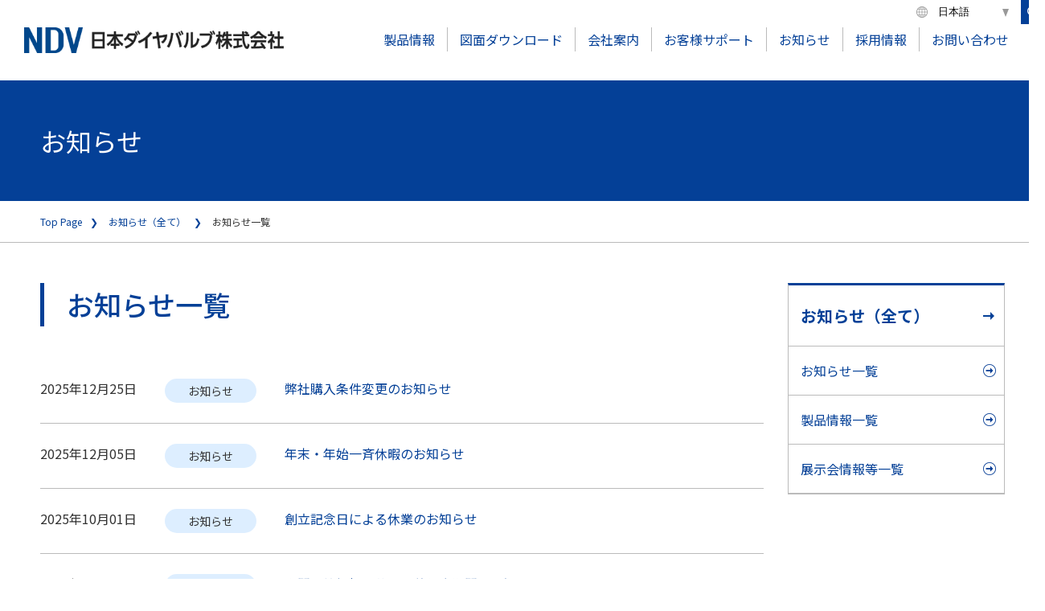

--- FILE ---
content_type: text/html
request_url: https://ndv.co.jp/news/notice/index.html
body_size: 5719
content:
<!doctype html>
<html lang="ja" dir="ltr">
<head prefix="og: https://ogp.me/ns# fb: https://ogp.me/ns/fb# website: https://ogp.me/ns/website#">
	<!-- Required meta tags -->
	<meta charset="utf-8">
	<!-- 日本語 -->
	<!-- Google tag (gtag.js) -->
	<script async src="https://www.googletagmanager.com/gtag/js?id=G-S8GSZK04YB"></script>
	<script>
		window.dataLayer = window.dataLayer || [];
		function gtag() { dataLayer.push(arguments); }
		gtag('js', new Date());
		gtag('config', 'G-S8GSZK04YB');
	</script>
	<meta name="description" content="">
	<meta name="keywords" content="">
	<meta name="viewport" content="width=device-width, initial-scale=1">
	<!-- FB -->
    <meta property="og:url" content="https://www.ndv.co.jp/news/notice/index.html">
    <meta property="og:image" content="vc-files/og-img/og-img.png">
    <meta property="og:title" content="お知らせ一覧">
    <meta property="og:description" content="日本ダイヤバルブは高品質なダイヤフラムバルブ、ボールバルブ、バタフライバルブを提供します。">
    <meta property="og:type" content="article">
    <meta property="og:site_name" content="日本ダイヤバルブ株式会社">
    <meta property="og:locale" content="ja_JP">
    <!-- TW -->
    <meta name="twitter:card" content="summary_large_image">
    <meta name="twitter:title" content="お知らせ一覧">
    <meta name="twitter:description" content="日本ダイヤバルブは高品質なダイヤフラムバルブ、ボールバルブ、バタフライバルブを提供します。">
    <meta name="twitter:url" content="https://www.ndv.co.jp/news/notice/index.html">
    <meta name="twitter:image" content="vc-files/og-img/og-img.png">
	<!-- stylesheet -->
	<link rel="canonical" href="https://www.ndv.co.jp/news/notice/index.html">
	<link rel="icon" href="../../shared/img/common/favicon.ico">
	<link rel="apple-touch-icon" href="/apple-touch-icon-180x180.png" sizes="180x180">
	<link rel="stylesheet" type="text/css" href="../../shared/css/reset.css">
	<link rel="stylesheet" type="text/css" href="../../shared/css/modules.css">
	<link rel="stylesheet" type="text/css" href="../../shared/css/flexslider.css">
	<link rel="stylesheet" type="text/css" href="../../shared/css/common.css">
	<link rel="stylesheet" type="text/css" href="../../shared/css/font.css">
	<link rel="stylesheet" type="text/css" href="../../shared/css/parts.css">
	<link rel="stylesheet" type="text/css" href="../../shared/css/design.css">
	<link rel="stylesheet" type="text/css" href="../../shared/css/vibit.css">
	<link rel="stylesheet" type="text/css" href="../../shared/css/slick.css">
	<link rel="stylesheet" type="text/css" href="../../shared/css/control_panel.css">
	<!-- javascript -->
	<script type="text/javascript" src="../../shared/js/jquery.min.js"></script><!--jQuery v3.6.1-->
	<script type="text/javascript" src="../../shared/js/jquery.easing.1.3.js"></script>
	<script type="text/javascript" src="../../shared/js/jquery.flexslider.js"></script>
	<script type="text/javascript" src="../../shared/js/common.js"></script>
	<script type="text/javascript" src="../../shared/js/slick.js"></script>
	<script type="text/javascript" src="../../shared/js/parts.js"></script>
	<script type="text/javascript" src="../../shared/js/smoothscroll.js" charset="utf-8"></script>
	<script type="text/javascript">
		const atscroll = new ATScroll({
			noScroll: 'noSmoothScroll',
			setHash: false,
			duration: 1500,
			interval: 10,
			animation: 'quinticOut'
		});
		atscroll.load();
	</script>
	 <!-- search -->
	 <link defer rel="stylesheet" href="/insearch/src/insearch.css" type="text/css" />
	 <script defer type="text/javascript" src="/insearch/?act=script"></script>
	<title>お知らせ一覧｜日本ダイヤバルブ｜高品質なダイヤフラムバルブ、ボールバルブ、バタフライバルブを提供します。</title>
</head>
<body class="language_jp">
	<div id="top">
		<div id="wrap">
			<header>
    <div class="headerWrap01 clearfix">
        <h1 class="headerLogo01">
            <a href="../../index.html">
                <img src="../../shared/img/common/header_logo01_sp.png" alt="NDV 日本ダイヤバルブ株式会社" width="323" height="32">
            </a>
        </h1>
        <div class="sp">
            <div class="headerMenu01Wrap">
                <div class="headerMenu01 hover">
                    <img src="../../shared/img/common/sp_menu01.png" width="60" height="60" alt="MENU">
                </div>
            </div>
        </div>
        <div class="slideNaviWrap01">
            <div class="slideNaviBg01 close"></div>
            <div class="slideNaviWrap01In">
                <p class="closeBtn01 close">
                    <img src="../../shared/img/common/sp_menu01_on.png" width="60" height="60" alt="close">
                </p>
                <div class="headerRight01 clearfix">
                    <ol class="headerNavi01 clearfix accordion">
                        <li>
                            <p><a href="../../product/index.html">製品情報</a></p>
                            <p class="ac sp"></p>
                            <div class="pcHeaderMegaNavi01">
                                <div class="megaNaviIn01">
                                    <div class="contIn1170">
                                        <a href="../../product/index.html">製品情報トップ</a>
                                        <ol class="megaNavi01 clearfix">
                                            <li><a href="../../product/recommended/index.html">注目製品</a></li>
                                            <li><a href="../../product/diaphragm/index.html">ダイヤフラムバルブ</a></li>
                                            <li><a href="../../product/diaphragm_case/index.html">ダイヤフラムバルブ<br
                                                        class="pcBr">用途事例から探す</a></li>
                                            <li><a href="../../product/ball/index.html">ボールバルブ</a></li>
                                            <li><a href="../../product/butterfly/index.html">バタフライバルブ</a></li>
                                            <li><a href="../../product/sanitary/index.html">サニタリー関連弁</a></li>
                                            <li><a href="../../product/catalog/index.html">製品カタログダウンロード</a></li>
                                        </ol>
                                    </div>
                                </div>
                            </div>
                        </li>
                        <li>
                            <p><a href="../../cgi-bin/search.cgi">図面ダウンロード</a></p>
                        </li>
                        <li>
                            <p><a href="../../company/index.html">会社案内</a></p>
                            <p class="ac sp"></p>
                            <div class="pcHeaderMegaNavi01">
                                <div class="megaNaviIn01">
                                    <div class="contIn1170">
                                        <a href="../../company/index.html">会社案内</a>
                                        <ol class="megaNavi01 clearfix">
                                            <li><a href="../../company/message/index.html">社長挨拶</a></li>
                                            <li><a href="../../company/philosophy/index.html">経営理念、社是・社訓</a></li>
                                            <li><a href="../../company/outline/index.html">会社概要</a></li>
                                            <li><a href="../../company/business/index.html">事業内容</a></li>
                                            <li><a href="../../company/history/index.html">沿革</a></li>
                                            <li><a href="../../company/access/index.html">アクセス／国内外ネットワーク</a></li>
                                            <li><a href="../../company/quality/index.html">品質・環境方針</a></li>
                                            <li><a href="../../company/compliance/index.html">コンプライアンス</a></li>
                                            <li><a href="../../company/citizenship/index.html">当社の取り組み</a></li>
                                        </ol>
                                    </div>
                                </div>
                            </div>
                        </li>
                        <li>
                            <p><a href="../../support/index.html">お客様サポート</a></p>
                            <p class="ac sp"></p>
                            <div class="pcHeaderMegaNavi01">
                                <div class="megaNaviIn01">
                                    <div class="contIn1170">
                                        <a href="../../support/index.html">お客様サポート</a>
                                        <ol class="megaNavi01 clearfix">
                                            <li><a href="../../support/faq/index.html">バルブFAQ </a></li>
                                            <li><a href="../../support/after_service/index.html">アフターサービス</a></li>
                                            <li><a href="../../support/product_training/index.html">製品研修講座のご案内</a>
                                            </li>
                                            <li><a href="../../support/discontinued_product_jp/index.html">生産中止製品のご案内</a>
                                            </li>
                                            <li><a href="../../guarantee_and_disclaimer/index.html">製品保証及び免責事項のご案内</a></li>
                                            <li><a href="../../support/inquiry/index.html">お問い合わせ</a></li>
                                        </ol>
                                    </div>
                                </div>
                            </div>
                        </li>
                        <li>
                            <a href="../../news/index.html">お知らせ</a>
                        </li>
                        <li>
                            <a href="../../recruit/index.html">採用情報</a>
                        </li>
                        <li>
                            <a href="../../support/inquiry/index.html">お問い合わせ</a>
                        </li>
                    </ol>
                    <div class="headerSearchWrap01 hover sp">
                        <form method="get" action="/search/search_result.html">
                            <div class="spNaviSeachWrap01">
                                <input type="text" name="keywords" placeholder="キーワードから検索" class="spSearchInput01">
                                <button type="submit" class="spSearchButton01">
                                    <img src="../../shared/img/common/header_search_icon01.png" alt="search" class="icon01">
                                </button>
                            </div>
                        </form>
                    </div>
                    <div class="headerCont01">
                        <div class="headerLangWrap01">
                            <select name="lang" id="lang" onchange="window.open(this.value)" class="headerLang01">
                                <option value="/index.html" selected>日本語</option>
                                <option value="/english/index.html">English</option>
                                <option value="/external/index.html">中文</option>
                            </select>
                        </div>
                        <div class="headerSearchWrap01  flex">
                            <div class="search-open"></div>
                            <div class="pcSearchWrap01">
                                <form role="search" method="get" action="/search/search_result.html">
                                    <div class="spNaviSeachWrap01">
                                        <input type="text" name="keywords" placeholder="キーワードから検索"
                                            class="spSearchInput01">
                                        <button type="submit" class="spSearchButton01"></button>
                                    </div>
                                </form>
                            </div>
                        </div>
                    </div>
                </div>
            </div>
        </div>
    </div>
</header>
			<div id="VcArea-Heading">
				<section>
    <div class="detailMainWrap01">
        <div class="contIn1170">
            <h2 class="detailH201">お知らせ</h2>
        </div>
    </div>
				</section>
			</div>
			<div>
				<div class="breadcrumb">
					<div class="contIn1170 all">
<a href="../../index.html">Top Page</a>&nbsp;<a href="../index.html">お知らせ（全て）</a>&nbsp;お知らせ一覧
					</div>
				</div>
			</div>
			<div class="contIn1170 clearfix">
				<!-- main column -->
				<div class="contMainColumn_02 search_keywords">
					<div id="VcArea-MainColum">
    <h2 class="contMainH201">
        <span>お知らせ一覧</span>
    </h2>
<div class="partsBlock01">
    <ol class="contNewsWrap01">
            <li class="vcmsFL">
                <div class="time">2025年12月25日</div>
                <div class="cate">
                    <p>お知らせ</p>
                </div>
                <div class="cont"><a href="../detail/89.html">弊社購入条件変更のお知らせ</a></div>
            </li>
            <li class="vcmsFL">
                <div class="time">2025年12月05日</div>
                <div class="cate">
                    <p>お知らせ</p>
                </div>
                <div class="cont"><a href="../detail/88.html">年末・年始一斉休暇のお知らせ</a></div>
            </li>
            <li class="vcmsFL">
                <div class="time">2025年10月01日</div>
                <div class="cate">
                    <p>お知らせ</p>
                </div>
                <div class="cont"><a href="../detail/86.html">創立記念日による休業のお知らせ</a></div>
            </li>
            <li class="vcmsFL">
                <div class="time">2025年09月09日</div>
                <div class="cate">
                    <p>お知らせ</p>
                </div>
                <div class="cont"><a href="../detail/83.html">中間決算棚卸に伴う出荷停止期間のお知らせ</a></div>
            </li>
            <li class="vcmsFL">
                <div class="time">2025年07月25日</div>
                <div class="cate">
                    <p>お知らせ</p>
                </div>
                <div class="cont"><a href="../detail/80.html">夏季一斉休暇のお知らせ</a></div>
            </li>
            <li class="vcmsFL">
                <div class="time">2025年07月16日</div>
                <div class="cate">
                    <p>お知らせ</p>
                </div>
                <div class="cont"><a href="../detail/78.html">販売価格改定のお知らせ</a></div>
            </li>
            <li class="vcmsFL">
                <div class="time">2025年06月18日</div>
                <div class="cate">
                    <p>お知らせ</p>
                </div>
                <div class="cont"><a href="../detail/75.html">役員変更のお知らせ</a></div>
            </li>
            <li class="vcmsFL">
                <div class="time">2025年04月30日</div>
                <div class="cate">
                    <p>お知らせ</p>
                </div>
                <div class="cont"><a href="../detail/74.html">パートナーシップ構築宣言公表についてのお知らせ</a></div>
            </li>
            <li class="vcmsFL">
                <div class="time">2025年03月28日</div>
                <div class="cate">
                    <p>お知らせ</p>
                </div>
                <div class="cont"><a href="../detail/71.html">役員変更のお知らせ</a></div>
            </li>
            <li class="vcmsFL">
                <div class="time">2025年03月03日</div>
                <div class="cate">
                    <p>お知らせ</p>
                </div>
                <div class="cont"><a href="../detail/70.html">決算棚卸に伴う出荷停止期間のお知らせ</a></div>
            </li>
            <li class="vcmsFL">
                <div class="time">2024年12月04日</div>
                <div class="cate">
                    <p>お知らせ</p>
                </div>
                <div class="cont"><a href="../detail/68.html">年末・年始一斉休暇のお知らせ</a></div>
            </li>
            <li class="vcmsFL">
                <div class="time">2024年09月20日</div>
                <div class="cate">
                    <p>お知らせ</p>
                </div>
                <div class="cont"><a href="../detail/64.html">創立記念日による休業のお知らせ</a></div>
            </li>
            <li class="vcmsFL">
                <div class="time">2024年09月09日</div>
                <div class="cate">
                    <p>お知らせ</p>
                </div>
                <div class="cont"><a href="../detail/63.html">中間決算棚卸に伴う出荷停止期間のお知らせ</a></div>
            </li>
            <li class="vcmsFL">
                <div class="time">2024年08月15日</div>
                <div class="cate">
                    <p>お知らせ</p>
                </div>
                <div class="cont"><a href="../detail/60.html">台風接近に伴う本社臨時休業（8月16日）のお知らせ</a></div>
            </li>
            <li class="vcmsFL">
                <div class="time">2024年07月10日</div>
                <div class="cate">
                    <p>お知らせ</p>
                </div>
                <div class="cont"><a href="../detail/57.html">夏季一斉休暇のお知らせ</a></div>
            </li>
            <li class="vcmsFL">
                <div class="time">2024年04月23日</div>
                <div class="cate">
                    <p>お知らせ</p>
                </div>
                <div class="cont"><a href="../detail/54.html">役員変更のお知らせ</a></div>
            </li>
            <li class="vcmsFL">
                <div class="time">2024年03月01日</div>
                <div class="cate">
                    <p>お知らせ</p>
                </div>
                <div class="cont"><a href="../detail/53.html">決算棚卸に伴う出荷停止期間のお知らせ</a></div>
            </li>
            <li class="vcmsFL">
                <div class="time">2024年01月26日</div>
                <div class="cate">
                    <p>お知らせ</p>
                </div>
                <div class="cont"><a href="../detail/52.html">天津泰雅閥門有限公司ホームページリニューアルのお知らせ</a></div>
            </li>
            <li class="vcmsFL">
                <div class="time">2023年12月01日</div>
                <div class="cate">
                    <p>お知らせ</p>
                </div>
                <div class="cont"><a href="../detail/51.html">年末・年始一斉休暇のお知らせ</a></div>
            </li>
            <li class="vcmsFL">
                <div class="time">2023年09月22日</div>
                <div class="cate">
                    <p>お知らせ</p>
                </div>
                <div class="cont"><a href="../detail/48.html">創立記念日による休業のお知らせ</a></div>
            </li>
            <li class="vcmsFL">
                <div class="time">2023年09月13日</div>
                <div class="cate">
                    <p>お知らせ</p>
                </div>
                <div class="cont"><a href="../detail/47.html">中間決算棚卸に伴う出荷停止期間のお知らせ</a></div>
            </li>
            <li class="vcmsFL">
                <div class="time">2023年07月26日</div>
                <div class="cate">
                    <p>お知らせ</p>
                </div>
                <div class="cont"><a href="../detail/43.html">夏季一斉休暇のお知らせ</a></div>
            </li>
            <li class="vcmsFL">
                <div class="time">2023年07月26日</div>
                <div class="cate">
                    <p>お知らせ</p>
                </div>
                <div class="cont"><a href="../detail/42.html">販売価格改定のお知らせ</a></div>
            </li>
            <li class="vcmsFL">
                <div class="time">2023年06月22日</div>
                <div class="cate">
                    <p>お知らせ</p>
                </div>
                <div class="cont"><a href="../detail/36.html">役員変更のお知らせ</a></div>
            </li>
            <li class="vcmsFL">
                <div class="time">2023年03月06日</div>
                <div class="cate">
                    <p>お知らせ</p>
                </div>
                <div class="cont"><a href="../detail/31.html">ホームページリニューアルのお知らせ</a></div>
            </li>
            <li class="vcmsFL">
                <div class="time">2023年03月02日</div>
                <div class="cate">
                    <p>お知らせ</p>
                </div>
                <div class="cont"><a href="../detail/30.html">決算棚卸に伴う出荷停止期間のお知らせ</a></div>
            </li>
            <li class="vcmsFL">
                <div class="time">2023年01月31日</div>
                <div class="cate">
                    <p>お知らせ</p>
                </div>
                <div class="cont"><a href="../detail/28.html">土地および建物取得のお知らせ</a></div>
            </li>
            <li class="vcmsFL">
                <div class="time">2022年12月01日</div>
                <div class="cate">
                    <p>お知らせ</p>
                </div>
                <div class="cont"><a href="../detail/27.html">年末・年始一斉休暇のお知らせ</a></div>
            </li>
            <li class="vcmsFL">
                <div class="time">2022年11月30日</div>
                <div class="cate">
                    <p>お知らせ</p>
                </div>
                <div class="cont"><a href="../detail/02.html">天津泰雅閥門有限公司移転のお知らせ</a></div>
            </li>
            <li class="vcmsFL">
                <div class="time">2022年09月21日</div>
                <div class="cate">
                    <p>お知らせ</p>
                </div>
                <div class="cont"><a href="../detail/03.html">中間決算棚卸に伴う出荷停止期間のお知らせ</a></div>
            </li>
            <li class="vcmsFL">
                <div class="time">2022年07月29日</div>
                <div class="cate">
                    <p>お知らせ</p>
                </div>
                <div class="cont"><a href="../detail/23.html">夏季一斉休暇のお知らせ</a></div>
            </li>
            <li class="vcmsFL">
                <div class="time">2022年07月27日</div>
                <div class="cate">
                    <p>お知らせ</p>
                </div>
                <div class="cont"><a href="../detail/05.html">販売価格改定のお知らせ</a></div>
            </li>
            <li class="vcmsFL">
                <div class="time">2022年04月01日</div>
                <div class="cate">
                    <p>お知らせ</p>
                </div>
                <div class="cont"><a href="../detail/21.html">役員変更のお知らせ</a></div>
            </li>
            <li class="vcmsFL">
                <div class="time">2022年03月07日</div>
                <div class="cate">
                    <p>お知らせ</p>
                </div>
                <div class="cont"><a href="../detail/07.html">決算棚卸に伴う出荷停止期間のお知らせ</a></div>
            </li>
            <li class="vcmsFL">
                <div class="time">2021年12月01日</div>
                <div class="cate">
                    <p>お知らせ</p>
                </div>
                <div class="cont"><a href="../detail/18.html">年末・年始一斉休暇のお知らせ</a></div>
            </li>
            <li class="vcmsFL">
                <div class="time">2021年09月29日</div>
                <div class="cate">
                    <p>お知らせ</p>
                </div>
                <div class="cont"><a href="../detail/17.html">創立記念日による休業のお知らせ</a></div>
            </li>
            <li class="vcmsFL">
                <div class="time">2021年09月22日</div>
                <div class="cate">
                    <p>お知らせ</p>
                </div>
                <div class="cont"><a href="../detail/10.html">中間決算棚卸に伴う出荷停止期間のお知らせ</a></div>
            </li>
            <li class="vcmsFL">
                <div class="time">2021年09月01日</div>
                <div class="cate">
                    <p>お知らせ</p>
                </div>
                <div class="cont"><a href="../detail/11.html">弊社購入条件掲載のお知らせ</a></div>
            </li>
            <li class="vcmsFL">
                <div class="time">2021年07月30日</div>
                <div class="cate">
                    <p>お知らせ</p>
                </div>
                <div class="cont"><a href="../detail/12.html">販売価格改定のお知らせ</a></div>
            </li>
            <li class="vcmsFL">
                <div class="time">2021年07月30日</div>
                <div class="cate">
                    <p>お知らせ</p>
                </div>
                <div class="cont"><a href="../detail/13.html">夏季一斉休暇のお知らせ</a></div>
            </li>
            <li class="vcmsFL">
                <div class="time">2021年07月30日</div>
                <div class="cate">
                    <p>お知らせ</p>
                </div>
                <div class="cont"><a href="../detail/14.html">当社元社員による不正行為に係る社内調査結果等に関するお知らせ</a></div>
            </li>
            <li class="vcmsFL">
                <div class="time">2021年04月26日</div>
                <div class="cate">
                    <p>お知らせ</p>
                </div>
                <div class="cont"><a href="../detail/15.html">当社一斉休業のお知らせ</a></div>
            </li>
            <li class="vcmsFL">
                <div class="time">2021年03月17日</div>
                <div class="cate">
                    <p>お知らせ</p>
                </div>
                <div class="cont"><a href="../detail/16.html">決算棚卸に伴う出荷停止期間のお知らせ</a></div>
            </li>
            <li class="vcmsFL">
                <div class="time">2020年12月28日</div>
                <div class="cate">
                    <p>お知らせ</p>
                </div>
                <div class="cont"><a href="../detail/9.html">当社社員による不正行為に関するお知らせ</a></div>
            </li>
            <li class="vcmsFL">
                <div class="time">2020年12月01日</div>
                <div class="cate">
                    <p>お知らせ</p>
                </div>
                <div class="cont"><a href="../detail/8.html">年末・年始一斉休暇のお知らせ</a></div>
            </li>
            <li class="vcmsFL">
                <div class="time">2020年09月30日</div>
                <div class="cate">
                    <p>お知らせ</p>
                </div>
                <div class="cont"><a href="../detail/6.html">創立記念日による休業のお知らせ</a></div>
            </li>
            <li class="vcmsFL">
                <div class="time">2020年09月18日</div>
                <div class="cate">
                    <p>お知らせ</p>
                </div>
                <div class="cont"><a href="../detail/5.html">タイ語HP開設の件</a></div>
            </li>
            <li class="vcmsFL">
                <div class="time">2020年06月27日</div>
                <div class="cate">
                    <p>お知らせ</p>
                </div>
                <div class="cont"><a href="../detail/4.html">夏季一斉休暇のお知らせ</a></div>
            </li>
            <li class="vcmsFL">
                <div class="time">2020年06月01日</div>
                <div class="cate">
                    <p>お知らせ</p>
                </div>
                <div class="cont"><a href="../detail/3.html">交代制勤務および在宅勤務の終了のお知らせ</a></div>
            </li>
            <li class="vcmsFL">
                <div class="time">2020年05月21日</div>
                <div class="cate">
                    <p>お知らせ</p>
                </div>
                <div class="cont"><a href="../detail/2.html">新型コロナウイルス感染症に関する「緊急事態宣言」延長を受けての弊社対応について(2)</a></div>
            </li>
            <li class="vcmsFL">
                <div class="time">2020年05月11日</div>
                <div class="cate">
                    <p>お知らせ</p>
                </div>
                <div class="cont"><a href="../detail/1.html">新型コロナウイルス感染症に関する「緊急事態宣言」延長を受けての弊社対応について</a></div>
            </li>
    </ol>
</div>
					</div>
				</div>
				<!-- main column -->
				<!-- side column -->
				<div class="contSideColumn" id="VcArea-NaviColum">
					<div class="side-Navi_Wrap side-Navi_Wrap_ja">
<!-- ▼▼▼ ラベル ▼▼▼ -->
<ol>
    <li>
        <a href="../../news/index.html">お知らせ（全て）</a>
        <ol>
                <li><a href="../../news/notice/index.html" target="_self" title="お知らせ一覧">お知らせ一覧</a></li>
                <li><a href="../../news/products/index.html" target="_self" title="製品情報一覧">製品情報一覧</a></li>
                <li><a href="../../news/exhibition/index.html" target="_self" title="展示会情報等一覧">展示会情報等一覧</a></li>
        </ol>
    </li>
</ol>
<!-- ▲▲▲ ラベル ▲▲▲ -->
					</div>
				</div>
				<!-- side column -->
			</div>
			<div class="footerWrap01">
	<div class="contIn1170">
		<div class="footerBlock01 clearfix accordion">
			<div class="spFooterBox">
				<div class="footerBox01">
					<p class="link01 link0102"><a href="../../company/index.html">会社情報</a></p>
					<p class="ac sp"></p>
					<div class="footerSpAcCont01">
						<ol class="link02">
							<li><a href="../../company/message/index.html">社長挨拶</a></li>
							<li><a href="../../company/philosophy/index.html">経営理念、社是・社訓</a></li>
							<li><a href="../../company/outline/index.html">会社概要</a></li>
							<li><a href="../../company/business/index.html">事業内容</a></li>
							<li><a href="../../company/history/index.html">沿革</a></li>
							<li><a href="../../company/access/index.html">アクセス／国内外ネットワーク</a></li>
							<li><a href="../../company/quality/index.html">品質・環境方針</a></li>
							<li><a href="../../company/compliance/index.html">コンプライアンス</a></li>
							<li><a href="../../company/citizenship/index.html">当社の取り組み</a></li>
						</ol>
					</div>
				</div>
			</div>
			<div class="spFooterBox">
				<div class="footerBox01">
					<p class="link01 link0102"><a href="../../product/index.html">製品情報</a></p>
					<p class="ac sp"></p>
					<div class="footerSpAcCont01">
						<ol class="link02">
							<li><a href="../../product/recommended/index.html">注目製品</a></li>
							<li><a href="../../product/diaphragm/index.html">ダイヤフラムバルブ</a></li>
							<li><a href="../../product/diaphragm_case/index.html">ダイヤフラムバルブ&nbsp;用途事例から探す</a>
							</li>
							<li><a href="../../product/ball/index.html">ボールバルブ</a></li>
							<li><a href="../../product/butterfly/index.html">バタフライバルブ</a></li>
							<li><a href="../../product/sanitary/index.html">サニタリー関連弁</a></li>
							<li><a href="../../product/catalog/index.html">製品カタログダウンロード</a></li>
						</ol>
					</div>
				</div>
			</div>
			<div class="spFooterBox">
				<div class="footerBox01">
					<p class="link01 link0102"><a href="../../support/index.html">お客様サポート</a></p>
					<p class="ac sp"></p>
					<div class="footerSpAcCont01">
						<ol class="link02">
							<li><a href="../../support/faq/index.html">バルブFAQ </a></li>
							<li><a href="../../support/after_service/index.html">アフターサービス</a></li>
							<li><a href="../../support/product_training/index.html">製品研修講座のご案内</a></li>
							<li><a href="../../support/discontinued_product_jp/index.html">生産中止製品のご案内</a>
							</li>
							<li><a href="../../support/inquiry/index.html">お問い合わせ</a></li>
						</ol>
					</div>
				</div>
			</div>
			<div class="spFooterBox">
				<div class="footerBox01">
					<p class="link01"><a href="../../news/index.html">お知らせ</a></p>
					<p class="link01"><a href="../../recruit/index.html">採用情報</a></p>
					<p class="link01"><a href="../../export/index.html">安全保障輸出管理</a></p>
					<p class="link01"><a href="../../guarantee_and_disclaimer/index.html">製品保証及び免責事項のご案内</a></p>
					<p class="link01"><a href="../../terms/index.html">弊社購入条件のご案内</a></p>
				</div>
			</div>
		</div>
		<div class="clearfix">
			<div class="clearfix footerNavi01Wrap01">
				<ol class="footerNavi01 clearfix">
					<li><a href="../../privacy/index.html">プライバシーポリシー</a></li>
					<li><a href="../../use/index.html">本サイトのご利用について</a></li>
					<li><a href="../../sitemap/index.html">サイトマップ</a></li>
				</ol>
			</div>
			<div class="footerLogoWrap01">
				<div class="clearfix">
					<div class="logo02">
						<img src="../../shared/img/common/footer_logo01_sp.png" alt="日本ダイヤバルブ株式会社" width="85" height="38">
					</div>
					<div class="cont01">
						<ul>
							<li>日本ダイヤバルブ株式会社（本社）</li>
							<li>〒140-0005　東京都品川区広町1-3-22</li>
							<li>TEL：03-3492-3031（代表）</li>
							<li>FAX：03-3492-5676</li>
						</ul>
					</div>
				</div>
				<p class="footerCopy01">Copyright © NIPPON DAIYA VALVE All Rights Reserved.</p>
			</div>
		</div>
	</div>
</div>
<div class="pagetopButton">
	<div class="pc hover">
		<a href="#top">
			<img src="../../shared/img/common/pagetop_btn01_sp.png" width="60" height="60" alt="totop">
		</a>
	</div>
	<div class="sp">
		<a href="#top">
			<img src="../../shared/img/common/pagetop_btn01_sp.png" width="60" height="60" alt="totop">
		</a>
	</div>
</div>
		</div>
		<!--/ id wrap-->
	</div>
	<!--/ id top-->
</body>
</html>


--- FILE ---
content_type: text/css
request_url: https://ndv.co.jp/shared/css/modules.css
body_size: 1204
content:
@charset "utf-8";

/* ****************************************************
Title: modules.css
***************************************************** */

/* --------------------------------------------------------------------
/* Text Link
-------------------------------------------------------------------- */

a:link {
	color: #044097;
	text-decoration: none;
}

a:visited {
	color: #044097;
	text-decoration: none;
}

a:hover {
	color: #044097;
	text-decoration: none;
}

a:active {
	color: #044097;
	text-decoration: none;
}

/* --------------------------------------------------------------------
/* Image Rollover (Alpha)
-------------------------------------------------------------------- */

a:hover img.hover {
	filter: alpha(opacity=70);
	-moz-opacity: 0.7;
	opacity: 0.7;
	transition-duration: 0.3s;
}

a.hover:hover {
	filter: alpha(opacity=70);
	-moz-opacity: 0.7;
	opacity: 0.7;
	transition-duration: 0.3s;
}

.hover:hover {
	filter: alpha(opacity=70);
	-moz-opacity: 0.7;
	opacity: 0.7;
	transition-duration: 0.3s;
}


/* -------------------------------------------------------------------- 
/* Font Size
-------------------------------------------------------------------- */

.fs10 {
	font-size: 77%;
}

.fs11 {
	font-size: 85%;
}

.fs12 {
	font-size: 93%;
}

.fs13 {
	font-size: 100%;
}

.fs14 {
	font-size: 108%;
}

.fs15 {
	font-size: 116%;
}

.fs16 {
	font-size: 123.1%;
}

.fs17 {
	font-size: 131%;
}

.fs18 {
	font-size: 138.5%;
}

.fs19 {
	font-size: 146.5%;
}

.fs20 {
	font-size: 153.9%;
}

.fs21 {
	font-size: 161.6%;
}

.fs22 {
	font-size: 167%;
}

.fs23 {
	font-size: 174%;
}

.fs24 {
	font-size: 182%;
}

.fs25 {
	font-size: 192.3%;
}

.fs26 {
	font-size: 197%;
}

.fs30 {
	font-size: 227.3%;
}

/* -------------------------------------------------------------------- 
/* Font Weight
-------------------------------------------------------------------- */

.bold {
	font-weight: bold;
}

/* --------------------------------------------------------------------
/* Font Color
-------------------------------------------------------------------- */

.red {
	color: #FF0000 !important;
}

.blue {
	color: #044097 !important;
	font-size: 16px;
}

/* --------------------------------------------------------------------
/* Indent
-------------------------------------------------------------------- */

.indent {
	padding-left: 1em;
	text-indent: -1em;
}

@media (1200px <= width) {
	.indent_02 {
		padding-left: 1.2em;
		text-indent: -1.2em;
	}

	.indent_03 {
		padding-left: 2em;
		text-indent: -2em;
	}
}

/* --------------------------------------------------------------------
/* Align
-------------------------------------------------------------------- */

.alc {
	text-align: center !important;
}

.alr {
	text-align: right !important;
}

.all {
	text-align: left !important;
}

.alt {
	vertical-align: top !important;
}

.alb {
	vertical-align: bottom !important;
}

.alm {
	vertical-align: middle !important;
}

/* --------------------------------------------------------------------
/* Float
-------------------------------------------------------------------- */

.fll {
	float: left;
}

.flr {
	float: right;
}

.noFloat {
	float: none !important;
}

/* --------------------------------------------------------------------
/* Clearfix
-------------------------------------------------------------------- */

.clearfix:after {
	content: "";
	display: block;
	clear: both;
}

.clearfix {
	display: inline-block;
}


* html .clearfix {
	height: 1%;
}

.clearfix {
	display: block;
}

.both {
	clear: both;
}

/* -------------------------------------------------------------------- 
/* Margin , Padding
-------------------------------------------------------------------- */

.mb0 {
	margin-bottom: 0px !important;
}

.mb5 {
	margin-bottom: 5px !important;
}

.mb10 {
	margin-bottom: 10px !important;
}

.mb15 {
	margin-bottom: 15px !important;
}

.mb20 {
	margin-bottom: 20px !important;
}

.mb25 {
	margin-bottom: 25px !important;
}

.mb30 {
	margin-bottom: 30px !important;
}

.mb35 {
	margin-bottom: 35px !important;
}

.mb40 {
	margin-bottom: 40px !important;
}

.mb45 {
	margin-bottom: 45px !important;
}

.mb50 {
	margin-bottom: 50px !important;
}

.mb55 {
	margin-bottom: 55px !important;
}

.mb60 {
	margin-bottom: 60px !important;
}

.mb65 {
	margin-bottom: 65px !important;
}

.mb70 {
	margin-bottom: 70px !important;
}

.mb75 {
	margin-bottom: 75px !important;
}

.mb80 {
	margin-bottom: 80px !important;
}

.mb85 {
	margin-bottom: 85px !important;
}

.mb90 {
	margin-bottom: 90px !important;
}

.mb95 {
	margin-bottom: 95px !important;
}

.mb100 {
	margin-bottom: 100px !important;
}

.ml0 {
	margin-left: 0px !important;
}

.ml5 {
	margin-left: 5px !important;
}

.ml10 {
	margin-left: 10px !important;
}

.ml20 {
	margin-left: 20px !important;
}

.ml30 {
	margin-left: 30px !important;
}

.mr0 {
	margin-right: 0px !important;
}

.mr5 {
	margin-right: 5px !important;
}

.mr10 {
	margin-right: 10px !important;
}

.mr20 {
	margin-right: 20px !important;
}

.mr30 {
	margin-right: 30px !important;
}

.mt0 {
	margin-top: 0px !important;
}

.mt5 {
	margin-top: 5px !important;
}

.mt10 {
	margin-top: 10px !important;
}

.mt20 {
	margin-top: 20px !important;
}

.mt30 {
	margin-top: 30px !important;
}

.mt35 {
	margin-top: 35px !important;
}

.mt40 {
	margin-top: 40px !important;
}

.pb0 {
	padding-bottom: 0px !important;
}

.pb5 {
	padding-bottom: 5px !important;
}

.pb10 {
	padding-bottom: 10px !important;
}

.pb20 {
	padding-bottom: 20px !important;
}

.pb30 {
	padding-bottom: 30px !important;
}

.pb40 {
	padding-bottom: 40px !important;
}

.pt0 {
	padding-top: 0px !important;
}

.pt5 {
	padding-top: 5px !important;
}

.pt10 {
	padding-top: 10px !important;
}

.pt20 {
	padding-top: 20px !important;
}

.pt30 {
	padding-top: 30px !important;
}

@media screen and (max-width: 767px) {

	.mb50 {
		margin-bottom: 25px !important;
	}

	.mb100 {
		margin-bottom: 50px !important;
	}
}

.border {
	padding: 20px;
	border: solid 1px #ddd;
}

/*-------------------------------------------
# Site map
-------------------------------------------*/
.vc-map {
    margin: 60px 0;
}

.vc-map ol li {
    padding: 10px 30px 0 30px;
    border-top: 1px solid #bbbbbb;
    margin-top: 10px;
}

.vc-map ol {
    margin-top: 10px;
    margin-bottom: 10px;
}

.vc-map>ol {
    border-bottom: 1px solid #bbbbbb;
}

@media screen and (max-width: 767px) {
	.vc-map ol li {
		padding: 10px 10px 0 10px;
	}
}

/*-------------------------------------------
# Anchor Links
-------------------------------------------*/
.anchor {
	padding-block-start: 100px;
	margin-block-start: -100px;
}

--- FILE ---
content_type: text/css
request_url: https://ndv.co.jp/shared/css/common.css
body_size: 5376
content:
@charset "utf-8";

/* ****************************************************
Title: common.css
***************************************************** */

@import url('https://fonts.googleapis.com/css2?family=Noto+Sans+JP:wght@400;500;700&family=Poppins:wght@400;500;600;700&display=swap');
@import url('https://fonts.googleapis.com/css2?family=Noto+Sans:ital,wght@0,100;0,200;0,300;0,400;0,500;0,600;0,700;0,800;0,900;1,100;1,200;1,300;1,400;1,500;1,600;1,700;1,800;1,900&display=swap');
@import url('https://fonts.googleapis.com/css2?family=Oswald:wght@400;500;700&display=swap');


/* --------------------------------------------------------------------
 body
-------------------------------------------------------------------- */
body {
	color: #333333;
	font-size: 16px !important;
	text-align: center;
	text-size-adjust: 100%;
	-moz-text-size-adjust: none;
	-ms-text-size-adjust: 100%;
	-webkit-text-size-adjust: 100%;
	max-height: 999999px;
}

.webFontPoppins {
	font-family: 'Poppins', sans-serif;
}

.webFontOswald {
	font-family: 'Oswald', sans-serif;
}

#wrap {
	position: relative;
	margin: 0 auto;
	padding: 0px;
	min-width: 1300px;
}


img {
	display: block;
	max-inline-size: 100%;
	block-size: auto;
	margin: 0 auto;
}

.relative-wrap {
	position: relative;
}

.contDispN {
	display: none;
}



/*-----------------------*/

.anc {
	position: relative;
}

.ancIn {
	position: absolute;
}

/*-----------------------*/

.pc {
	display: block !important;
}

.sp {
	display: none !important;
}

.pcBr {
	display: inline !important;
}

.spBr {
	display: none !important;
}

.pcTable {
	display: table !important;
}

.spTable {
	display: none !important;
}

.flex {
	display: flex;
	flex-direction: row-reverse;
}

.contIn1000 {
	width: 1000px;
	margin: 0px auto;
	position: relative;
}

.contIn1170 {
	max-width: 1200px;
	width: auto;
	margin: 0px auto;
	position: relative;
}

.radius200 {
	-moz-border-radius: 200px;
	-webkit-border-radius: 200px;
	-o-border-radius: 200px;
	-ms-border-radius: 200px;
	border-radius: 200px;
}


@media screen and (min-width: 768px) and (max-width: 1198.98px) {

	.contIn1170 {
		width: auto;
		padding: 0 20px !important;
	}
}


@media screen and (max-width: 980px) {

	body {
		font-size: 14px !important;
	}

	#wrap {
		overflow: hidden;
		width: auto;
		margin-top: 0px;
		margin-right: auto;
		margin-bottom: 0px;
		margin-left: auto;
		padding: 20px 0 0 0;
		min-width: 200px;
	}

	/*-----------------------*/

	.anc {
		position: relative;
	}

	.ancIn {
		position: absolute;
	}

	/*-----------------------*/

	.pc {
		display: none !important;
	}

	.sp {
		display: block !important;
	}

	.pcBr {
		display: none !important;
	}

	.spBr {
		display: inline !important;
	}

	.pcTable {
		display: none !important;
	}

	.spTable {
		display: table !important;
	}

	.flex {
		display: none !important;
	}

	.contIn1000 {
		width: auto;
	}

	.contIn1170 {
		width: auto;
		padding: 0;
	}

	img {
		display: block;
		margin: 0 auto;
		max-inline-size: 100%;
	}

}

/* --------------------------------------------------------------------
 header
-------------------------------------------------------------------- */
header {
	position: sticky;
	top: 0;
	left: 0;
	z-index: 9999;
}

.headerWrap01 {
	padding: 34px 30px 34px 30px;
	background-color: #ffffff;
	box-sizing: border-box;
	inline-size: 100%;
}

.headerLogo01 {
	float: left;
}

.headerLogo01 img {
	width: auto;
	height: 32px;
}

.headerRight01 {
	float: right;
}

.headerNavi01 {
	float: left;
}

.headerNavi01 li {
	float: left;
	border-left: 1px solid #bbbbbb;
}

.headerNavi01 li:first-child {
	border-left: none;
}

.headerNavi01 li>a {
	display: inline-block;
	font-size: 16px !important;
	line-height: 1.4em;
	padding: 4px 15px 4px 15px;
	position: relative;
}

.headerNavi01 li>a:hover {
	text-decoration: underline;
}

.headerBtn01 {
	float: left;
	margin: 0px 15px 0px 15px;
}

.headerBtn01 a {
	display: block;
	background-color: #044097;
	color: #ffffff;
	font-size: 16px !important;
	line-height: 1.0em;
	box-sizing: border-box;
	padding: 10px;
	width: 100px;
	border-radius: 100px;
}

.headerBtn01 a:link {
	color: #ffffff;
	text-decoration: none;
}

.headerBtn01 a:visited {
	color: #ffffff;
	text-decoration: none;
}

.headerBtn01 a:hover {
	color: #ffffff;
	text-decoration: none;
}

.headerBtn01 a:active {
	color: #ffffff;
	text-decoration: none;
}





.headerLangWrap01 a {
	font-size: 12px !important;
	line-height: 1.8em;
	color: #666666;
	display: inline-block;
}

.headerLangWrap01 a:link {
	color: #666666;
	text-decoration: none;
}

.headerLangWrap01 a:visited {
	color: #666666;
	text-decoration: none;
}

.headerLangWrap01 a:hover {
	color: #000000;
	text-decoration: none;
	border-bottom: 1px solid #000000;
}

.headerLangWrap01 a:active {
	color: #666666;
	text-decoration: none;
}

.headerLangWrap01 .active a {
	color: #000000;
	border-bottom: 1px solid #000000;
}

/* Add：2023/4/4 */
@media screen and (min-width: 981px) {
	.headerLogo01.header-logo_en img {
		inline-size: auto;
		block-size: 28px;
	}
}

/*------------------*/

.headerLang01 {
	-webkit-appearance: none;
	-moz-appearance: none;
	appearance: none;
	border: none;
	outline: none;
	background: transparent;
	box-sizing: border-box;
	height: 30px;
	padding: 0 20px 0 20px;
	position: relative;
}

.headerLangWrap01 {
	position: relative;
	padding-inline-end: 40px;
}

.headerLangWrap01::after {
	content: "";
	background-image: url("../img/common/header_lang_icon01.png");
	background-repeat: no-repeat;
	background-position: center center;
	background-size: 14px auto;
	width: 14px;
	height: 14px;
	position: absolute;
	left: -7px;
	top: 50%;
	margin-top: -7px;
}

.headerLangWrap01::before {
	content: "";
	width: 0;
	height: 0;
	border-style: solid;
	border-width: 10px 4px 0 4px;
	border-color: #999999 transparent transparent transparent;
	position: absolute;
	right: 15px;
	top: 50%;
	margin-top: -4px;
}


/*------------------------*/

.pcHeaderMegaNavi01 {
	box-sizing: border-box;
	inline-size: 100%;
	padding: 34px 0px 0px 0px;
	position: absolute;
	top: 60px;
	left: 0px;
	text-align: center;
	visibility: hidden;
	opacity: 0;
	transition-duration: 0.2s;
	z-index: 1000;
}

.headerNavi01 li:hover .pcHeaderMegaNavi01 {
	visibility: visible;
	opacity: 1;
	transition-duration: 0.2s;
}

.headerNavi01 li>p {
	display: inline-block;
	font-size: 16px !important;
	line-height: 1.4em;
	padding: 4px 15px 4px 15px;
	position: relative;
	cursor: pointer;
}

.headerNavi01 a:link {
	color: #044097;
	text-decoration: none;
}

.headerNavi01 a:visited {
	color: #044097;
	text-decoration: none;
}

.headerNavi01 a:hover {
	color: #044097;
	text-decoration: underline;
}

.headerNavi01 a:active {
	color: #044097;
	text-decoration: none;
}

.megaNaviIn01 {
	background-color: #f3f3f6;
	color: #044097;
	padding: 30px 0px 30px 0px;
}

.megaNaviIn01>.contIn1170>a {
	display: block;
	text-align: left;
	font-size: 18px !important;
	line-height: 1.2em;
	font-weight: bold;
	margin-bottom: 28px;
}

.megaNaviIn01>.contIn1170>a::after {
	content: "";
	display: inline-block;
	background-image: url("../img/common/cont_btn_ar02.png");
	background-repeat: no-repeat;
	background-position: center center;
	background-size: 14px auto;
	width: 14px;
	height: 10px;
	margin-left: 10px;
	vertical-align: middle;
}

.megaNavi01 li {
	width: 24%;
	margin: 0px 1.3% 10px 0px;
	border-left: none;
}

.megaNavi01 li:nth-child(4n) {
	margin-right: 0px;
}

.megaNavi01 li a {
	position: relative;
	display: flex;
	align-items: center;
	text-align: left;
	background-color: #ffffff;
	box-sizing: border-box;
	width: 100%;
	height: 60px;
	padding: 10px 25px 10px 18px;
}

.megaNavi01 li a:hover {
	text-decoration: none;
	filter: alpha(opacity=70);
	-moz-opacity: 0.7;
	opacity: 0.7;
	transition-duration: 0.3s;
}

.megaNavi01 li a::after {
	content: "";
	background-image: url("../img/common/cont_btn_ar01.png");
	background-repeat: no-repeat;
	background-position: center center;
	background-size: 16px auto;
	width: 16px;
	height: 16px;
	position: absolute;
	right: 10px;
	top: 50%;
	margin-top: -8px;
}


/* --------------------------------------------------------------------
 header content
-------------------------------------------------------------------- */
.headerCont01 {
	display: flex;
	align-items: center;
	position: absolute;
	top: 0px;
	right: 30px;
}

.search-open {
	position: absolute;
	top: 0;
	right: -30px;
	background: url(../img/common/header_search_icon01.png) no-repeat right;
	background-size: 30px;
	inline-size: 30px;
	block-size: 30px;
	cursor: pointer;
}

.search-open.active {
	position: absolute;
	top: 0;
	right: -30px;
	background: url(../img/common/header_search_icon02.png) no-repeat right;
	background-size: 30px;
	inline-size: 30px;
	block-size: 30px;
	cursor: pointer;
}

.pcSearchWrap01 {
	display: none;
}

.search-open.active .pcSearchWrap01 {
	display: block;
}

.spSearchInput01 {
	-webkit-appearance: none;
	-moz-appearance: none;
	border: 1px solid #bbbbbb;
	background-color: #f5f7f8;
	box-sizing: border-box;
	outline: none;
	inline-size: 200px;
	block-size: 30px;
	padding: 10px;
	background-image: url(../img/common/btn_search01_sp.png);
	background-repeat: no-repeat;
	background-position: right 10px bottom 45%;
	background-size: 16px 16px;
}

.spSearchButton01 {
    -webkit-appearance: none;
    -moz-appearance: none;
    appearance: none;
    padding: 0;
    border: none;
    outline: none !important;
    background: transparent;
    inline-size: 40px;
    block-size: 30px;
    position: absolute;
    top: 0px;
    right: 0px;
    cursor: pointer;
}

@media screen and (min-width: 980px) {
	.slideNaviBg01 {
		display: none;
	}

	.closeBtn01 {
		display: none;
	}

	.pcHeaderMegaNavi01 {
		display: block !important;
	}

	.footerSpAcCont01 {
		display: block !important;
	}

}

@media screen and (max-width: 980px) {

	.headerRight01 {
		float: left;
		margin-top: 20px;
	}

	.headerNavi01 {
		float: left;
	}

	.headerNavi01 li {
		float: left;
	}

	.headerNavi01 li>a {
		display: inline-block;
		font-size: 15px !important;
		line-height: 1.4em;
		padding: 4px 7px 4px 7px;
		position: relative;
	}

	.headerNavi01 li>p {
		display: inline-block;
		font-size: 15px !important;
		line-height: 1.4em;
		padding: 4px 7px 4px 7px;
		position: relative;
		cursor: pointer;
	}

	.pcHeaderMegaNavi01 {
		padding: 34px 0px 0px 0px;
		top: 115px;
	}

	.megaNavi01 li a {
		position: relative;
		display: flex;
		align-items: center;
		text-align: left;
		background-color: #ffffff;
		box-sizing: border-box;
		width: 100%;
		height: 60px;
		padding: 10px 25px 10px 18px;
	}

}

@media screen and (max-width: 980px) {

	.headerWrap01 {
		padding: 0px 0px 0px 0px;
		box-sizing: border-box;
		width: 100%;
		position: fixed;
		top: 0px;
		left: 0px;
		z-index: 1000;
	}

	.headerLogo01 {
		float: left;
		padding-left: 20px;
		display: flex;
		align-items: center;
		height: 60px;
	}

	.headerLogo01 img {
		width: 232px;
		height: auto
	}

	.headerRight01 {
		float: none;
	}

	.headerNavi01 {
		float: none;
		margin-bottom: 20px;
	}

	.headerNavi01 li {
		float: left;
	}

	.headerNavi01>li {
		width: 100%;
		border-left: none;
	}

	.headerNavi01 li>a {
		display: block;
		font-size: 14px !important;
		line-height: 1.0em;
		padding: 15px 15px 15px 0px;
		position: relative;
		border-bottom: 1px solid #bbbbbb;
	}

	.headerNavi01 li>a::after {
		content: "";
		background-image: url("../img/common/cont_btn_ar02.png");
		background-repeat: no-repeat;
		background-position: center center;
		background-size: 10px auto;
		width: 10px;
		height: 8px;
		position: absolute;
		right: 10px;
		top: 50%;
		margin-top: -4px;
	}

	.headerNavi01 li>a:hover {
		text-decoration: underline;
	}

	.headerBtn01 {
		float: left;
		margin: 0px 30px 0px 0px;
	}

	.headerBtn01 a {
		display: block;
		background-color: #044097;
		color: #ffffff;
		font-size: 14px !important;
		line-height: 1.0em;
		box-sizing: border-box;
		padding: 10px;
		width: 165px;
		border-radius: 100px;
		text-align: center;
	}

	.headerBtn01 a:link {
		color: #ffffff;
		text-decoration: none;
	}

	.headerBtn01 a:visited {
		color: #ffffff;
		text-decoration: none;
	}

	.headerBtn01 a:hover {
		color: #ffffff;
		text-decoration: none;
	}

	.headerBtn01 a:active {
		color: #ffffff;
		text-decoration: none;
	}

	.headerLangWrap01 {
		float: none;
		padding: 0px 0px 0px 0px;
	}

	.headerLangWrap01 a {
		font-size: 12px !important;
		line-height: 1.8em;
		color: #666666;
		display: inline-block;
	}

	.headerLangWrap01 a:link {
		color: #666666;
		text-decoration: none;
	}

	.headerLangWrap01 a:visited {
		color: #666666;
		text-decoration: none;
	}

	.headerLangWrap01 a:hover {
		color: #000000;
		text-decoration: none;
		border-bottom: 1px solid #000000;
	}

	.headerLangWrap01 a:active {
		color: #666666;
		text-decoration: none;
	}

	.headerLangWrap01 .active a {
		color: #000000;
		border-bottom: 1px solid #000000;
	}

	.headerSearchWrap01 {
		float: none;
		margin-left: 0px;
		padding-top: 0px;
		padding-right: 20px;
		clear: both;
	}

	/*------------------*/

	.headerLang01 {
		position: relative;
		display: inline-block;
		-webkit-appearance: none;
		-moz-appearance: none;
		appearance: none;
		border: none;
		outline: none;
		background: transparent;
		box-sizing: border-box;
		height: 30px;
		padding: 0px 30px 0px 20px;
	}

	.headerLangWrap01 {
		position: relative;
		display: inline-block;
	}

	.headerLangWrap01::after {
		content: "";
		background-image: url("../img/common/header_lang_icon01.png");
		background-repeat: no-repeat;
		background-position: center center;
		background-size: 14px auto;
		width: 14px;
		height: 14px;
		position: absolute;
		left: 0px;
		top: 50%;
		margin-top: -7px;
	}

	.headerLangWrap01::before {
		content: "";
		width: 0;
		height: 0;
		border-style: solid;
		border-width: 10px 4px 0 4px;
		border-color: #999999 transparent transparent transparent;
		position: absolute;
		right: 0px;
		top: 50%;
		margin-top: -5px;
	}

	/*--------------*/

	.headerCont01 {
		display: flex;
		align-items: center;
		justify-content: center;
		position: relative;
		top: 0px;
		right: 0px;
		margin-inline-end: 20px;
		margin-block-start: 15px;
	}

	/*------------------------*/

	.pcHeaderMegaNavi01 {
		box-sizing: border-box;
		width: 100%;
		padding: 0px 0px 0px 0px;
		position: relative;
		top: 0px;
		left: 0px;
		text-align: center;
		visibility: visible;
		opacity: 1;
		transition-duration: 0.2s;
		z-index: 1000;
		display: none;
	}

	.headerNavi01 li:hover .pcHeaderMegaNavi01 {
		visibility: visible;
		opacity: 1;
		transition-duration: 0.2s;
	}

	.headerNavi01 li>p {
		display: block;
		font-size: 14px !important;
		line-height: 1.0em;
		position: relative;
		border-bottom: 1px solid #bbbbbb;
		padding: 0px;
	}

	.headerNavi01 li>p>a {
		display: block;
		padding: 15px 15px 15px 0px;
	}

	.headerNavi01 li>p>a::after {
		content: "";
		background-image: url("../img/common/cont_btn_ar02.png");
		background-repeat: no-repeat;
		background-position: center center;
		background-size: 10px auto;
		width: 10px;
		height: 8px;
		display: block;
		float: right;
		margin-right: 55px;
		margin-top: 3px;
	}

	.headerNavi01 li {
		position: relative;
	}

	.headerNavi01 li>p.ac {
		display: block;
		width: 45px;
		height: 45px;
		position: absolute;
		top: 0px;
		right: 0px;
		border-bottom: none;
	}

	.headerNavi01 li>p.ac::after {
		content: "";
		width: 1px;
		height: 30px;
		background-color: #bbbbbb;
		position: absolute;
		left: 0px;
		top: 50%;
		margin-top: -15px;
	}

	.headerNavi01 li>p.ac::before {
		content: "＋";
		position: absolute;
		right: 15px;
		top: 50%;
		margin-top: -8px;
		color: #044097;
		font-size: 14px !important;
		line-height: 1.0em;
	}

	.headerNavi01 li>p.ac.open::before {
		content: "ー";
	}

	.megaNaviIn01 {
		padding: 0px;
	}

	.megaNaviIn01>.contIn1170>a {
		display: none;
	}

	.megaNavi01 li {
		width: 100%;
		margin: 0px 0px 0px 0px;
	}

	.megaNavi01 li:nth-child(4n) {
		margin-right: 0px;
	}

	.megaNavi01 li:nth-child(2n) {
		margin-right: 0px;
	}

	.megaNavi01 li a {
		position: relative;
		display: flex;
		align-items: center;
		text-align: left;
		background-color: #ffffff;
		box-sizing: border-box;
		width: 100%;
		height: 40px;
		padding: 10px 22px 10px 10px;
		font-size: 12px !important;
		border-left: 1px solid #bbbbbb;
	}

	.megaNavi01 li a:hover {
		text-decoration: none;
		filter: alpha(opacity=70);
		-moz-opacity: 0.7;
		opacity: 0.7;
		transition-duration: 0.3s;
	}

	.megaNavi01 li a::after {
		content: "";
		background-image: url("../img/common/cont_btn_ar01.png");
		background-repeat: no-repeat;
		background-position: center center;
		background-size: 16px auto;
		width: 16px;
		height: 16px;
		position: absolute;
		right: 10px;
		top: 50%;
		margin-top: -8px;
	}

	/*--------------------------*/

	.headerMenu01Wrap {
		width: 60px;
	}

	.headerMenu01 {
		display: flex;
		justify-content: center;
		align-items: center;
		width: 60px;
		height: 60px;
		position: fixed;
		top: 0px;
		right: 0px;
		z-index: 9999;
	}

	.headerMenu01 img {
		width: 100%;
		height: auto;
	}

	.slideNaviWrap01 {
		width: 100%;
		height: 100%;
		position: fixed;
		top: 0px;
		right: 0px;
		z-index: 9999;
		visibility: hidden;
		opacity: 0;
		transition-duration: 0.2s;
	}

	.slideNaviWrap01.open {
		width: 100%;
		height: 100%;
		position: fixed;
		top: 0px;
		right: 0px;
		z-index: 9999;
		visibility: visible;
		opacity: 1;
		transition-duration: 0.2s;
	}

	.slideNaviWrap01In {
		background-color: #f3f3f6;
		box-sizing: border-box;
		text-align: left;
		padding: 0px 0px 20px 20px;
		width: 86%;
		height: 90vh;
		position: absolute;
		top: 60px;
		right: -600px;
		transition-duration: 0.4s;
		overflow: auto;
	}

	.open .slideNaviWrap01In {
		right: 0px;
	}

	.slideNaviBg01 {
		background-color: #000000;
		opacity: 0.7;
		width: 120vw;
		height: 120vh;
		position: fixed;
		top: 60px;
		left: 0px;
	}

	.closeBtn01 {
		position: fixed;
		top: 0px;
		right: 0px;
		z-index: 10000;
	}

	.closeBtn01 img {
		width: 60px;
		height: auto;
	}

	/*-----------------*/

	.spNaviSeachWrap01 {
		position: relative;
	}

	.spNaviSeachWrap01 .icon01 {
		inline-size: 100% !important;
		block-size: auto;
	}

	.spSearchInput01 {
		border: none;
		background-color: #ffffff;
		box-sizing: border-box;
		inline-size: 100%;
		block-size: 40px;
		padding: 10px 40px 10px 20px;
		border-radius: 0px;
	}

	.spSearchButton01 {
		-webkit-appearance: none;
		-moz-appearance: none;
		appearance: none;
		padding: 0;
		border: none;
		outline: none;
		background: transparent;
		width: 40px;
		height: 40px;
		position: absolute;
		top: 0px;
		right: 0px;
		cursor: pointer;
	}

}


/* --------------------------------------------------------------------
 footer
-------------------------------------------------------------------- */

.pagetopButton {
	display: none;
	position: fixed;
	bottom: 80px;
	right: 30px;
}

.footerWrap01 {
	background-color: #f3f3f6;
	padding: 60px 0px 55px 0px;
}

.footerBlock01 {
	margin-bottom: 105px;
}

.footerBox01 {
	width: 25%;
	float: left;
	color: #044097;
	text-align: left;
}

.footerWrap01 a:link {
	color: #044097;
	text-decoration: none;
}

.footerWrap01 a:visited {
	color: #044097;
	text-decoration: none;
}

.footerWrap01 a:hover {
	color: #044097;
	text-decoration: underline;
}

.footerWrap01 a:active {
	color: #044097;
	text-decoration: none;
}

.footerBox01 .logo01 img {
	width: 160px;
	height: auto;
}

.footerBox01 .link01 {
	font-size: 16px !important;
	line-height: 1.8em;
	font-weight: bold;
	margin-bottom: 10px;
}

.footerBox01 .link02 {
	margin-bottom: 30px;
}

.footerBox01 .link02 li {
	font-size: 14px !important;
	line-height: 2.0em;
}

/*--------------------*/

.footerNavi01 {
	float: left;
}

.footerNavi01 li {
	float: left;
	padding: 0px 20px 0px 20px;
	border-left: 1px solid #ffffff;
	font-size: 14px !important;
	line-height: 1.4em;
}

.footerNavi01 li:first-child {
	padding-left: 0px;
	border-left: none;
}

.footerCopy01 {
	font-size: 12px !important;
	line-height: 1.4em;
	margin-top: 20px;
}

/*-------------------*/

.footerNavi01Wrap01 {
	float: right;
}

.footerLogoWrap01 {
	float: left;
}

.footerLogoWrap01 .logo02 img {
	width: 85px;
	height: auto;
}

.footerLogoWrap01 .logo02 {
	float: left;
}

.footerLogoWrap01 .cont01 {
	float: left;
	text-align: left;
	padding-left: 25px;
	font-size: 12px !important;
	line-height: 1.8em;
}




@media screen and (max-width: 980px) {

	.footerBlock01 {
		margin-bottom: 60px;
	}

	.footerBox01 {
		box-sizing: border-box;
		width: 33%;
		padding-right: 0px;
	}

	.footerNavi01Wrap01 {
		float: none;
		margin-bottom: 30px;
	}

	.footerLogoWrap01 {
		float: none;
	}


}



@media screen and (max-width: 980px) {

	.pagetopButton {
		display: none;
		position: fixed;
		bottom: 20px;
		right: 20px;
	}

	.pagetopButton img {
		width: 40px;
		height: auto;
	}

	.footerWrap01 {
		padding: 20px 20px 30px 20px;
	}

	.footerWrap01 .contIn1170 {
		padding: 0 !important;
	}

	.footerBlock01 {
		margin-bottom: 25px;
	}

	.footerBox01 {
		width: auto;
		float: none;
		text-align: left;
		position: relative;
	}

	.spFooterBox {
		width: auto;
		float: none;
	}


	.footerBox01 .logo01 {
		text-align: center;
		margin-bottom: 20px;
	}

	.footerBox01 .logo01 img {
		width: 102px;
		height: auto;
	}

	.footerBox01 .link01 {
		font-size: 12px !important;
		line-height: 1.0em;
		font-weight: bold;
		margin-bottom: 0px;
		border-bottom: 1px solid #bbbbbb;
	}

	.footerBox01 .link01 a {
		display: block;
		padding: 15px 15px 15px 0px;
	}

	.footerBox01 .link01 a::after {
		content: "";
		background-image: url("../img/common/cont_btn_ar02.png");
		background-repeat: no-repeat;
		background-position: center center;
		background-size: 10px auto;
		width: 10px;
		height: 8px;
		display: block;
		float: right;
		margin-right: 0px;
		margin-top: 3px;
	}

	.footerBox01 .link01.link0102 a::after {
		margin-right: 55px;
	}

	.footerBox01 .ac {
		display: block;
		width: 45px;
		height: 45px;
		position: absolute;
		top: 0px;
		right: 0px;
		border-bottom: none;
	}

	.footerBox01 .ac::after {
		content: "";
		width: 1px;
		height: 30px;
		background-color: #bbbbbb;
		position: absolute;
		left: 0px;
		top: 50%;
		margin-top: -15px;
	}

	.footerBox01 .ac::before {
		content: "＋";
		position: absolute;
		right: 15px;
		top: 50%;
		margin-top: -8px;
		color: #005a93;
		font-size: 14px !important;
		line-height: 1.0em;
	}

	.footerBox01 .ac.open::before {
		content: "ー";
	}

	.footerSpAcCont01 {
		display: none;
	}

	.footerBox01 .link02 {
		margin-bottom: 0px;
	}

	.footerBox01 .link02 li {
		font-size: 12px !important;
		line-height: 2.0em;
	}

	.footerBox01 .link02 li a {
		position: relative;
		display: block;
		box-sizing: border-box;
		padding: 7px 20px 7px 15px;
		background-color: #ffffff;
		border-bottom: 1px solid #bbbbbb;
		border-left: 1px solid #bbbbbb;
		border-right: 1px solid #bbbbbb;
	}

	.footerBox01 .link02 li a::after {
		content: "";
		background-image: url("../img/common/cont_btn_ar01.png");
		background-repeat: no-repeat;
		background-position: center center;
		background-size: 16px auto;
		width: 16px;
		height: 16px;
		position: absolute;
		right: 10px;
		top: 50%;
		margin-top: -8px;
	}

	/*--------------------*/

	.footerNavi01 {
		float: none;
		text-align: left;
		margin-bottom: 38px;
	}

	.footerNavi01 li {
		float: none;
		padding: 0px 0px 0px 0px;
		border-left: none;
		font-size: 12px !important;
		line-height: 2.0em;
	}

	.footerNavi01 li:first-child {
		padding-left: 0px;
		border-left: none;
	}

	.footerCopy01 {
		text-align: left;
		font-size: 10px !important;
		line-height: 1.4em;
		float: none;
	}

	/*-------------------*/

	.footerNavi01Wrap01 {
		float: none;
	}

	.footerLogoWrap01 {
		float: left;
	}

	.footerLogoWrap01 .logo02 img {
		width: 62px;
		height: auto;
	}

	.footerLogoWrap01 .logo02 {
		float: left;
		padding-top: 5px;
	}

	.footerLogoWrap01 .cont01 {
		float: left;
		text-align: left;
		padding-left: 25px;
		font-size: 10px;
		line-height: 1.8em;
	}



}

/* --------------------------------------------------------------------
 parts
-------------------------------------------------------------------- */
.contMainColumn_01 {
	width: 100%;
	padding-top: 50px;
	padding-bottom: 75px;
	float: left;
	text-align: left;
	font-size: 16px !important;
	line-height: 1.8em;
}

@media screen and (max-width: 767px) {

	.contMainColumn_01 {
		width: auto;
		padding: 30px 20px 40px 20px;
		border-right: none;
		float: none;
		text-align: left;
		font-size: 14px !important;
		line-height: 1.8em;
	}

}




.partsWrap01 {
	padding-top: 0px;
}

.contMainColumn_02 {
	box-sizing: border-box;
	inline-size: calc(100% - 270px - 30px);
	padding-top: 50px;
	padding-bottom: 75px;
	float: left;
	text-align: left;
	font-size: 16px !important;
	line-height: 1.8em;
}

.contSideColumn {
	box-sizing: border-box;
	inline-size: 270px;
	padding-top: 50px;
	padding-bottom: 75px;
	float: right;
	text-align: left;
}

/*----------------------*/

.parts1column .contMainColumn {
	width: auto;
	border-right: none;
}

@media screen and (max-width: 767px) {

	.partsWrap01 {
		padding-top: 0px;
	}

	.contMainColumn_02 {
		width: auto;
		padding: 30px 20px 40px 20px;
		border-right: none;
		float: none;
		text-align: left;
		font-size: 14px !important;
		line-height: 1.8em;
	}

	.contSideColumn {
		width: auto;
		padding: 0px 20px 40px 20px;
		float: none;
		text-align: left;
	}

}

@media screen and (min-width: 768px) and (max-width: 1199.98px) {
	.contMainColumn_02 {
		width: auto;
		padding: 30px 0 40px 0;
		border-right: none;
		float: none;
		text-align: left;
		font-size: 14px !important;
		line-height: 1.8em;
	}

	.contSideColumn {
		width: auto;
		padding: 0px 0 40px 0;
		float: none;
		text-align: left;
	}
}

--- FILE ---
content_type: text/css
request_url: https://ndv.co.jp/shared/css/font.css
body_size: 121
content:
@charset "utf-8";

/* ****************************************************
Title: font.css
***************************************************** */

@import url('https://fonts.googleapis.com/css2?family=Noto+Sans+JP:wght@400;500;700&family=Poppins:wght@400;500;600;700&display=swap');
@import url('https://fonts.googleapis.com/css2?family=Noto+Sans:ital,wght@0,100;0,200;0,300;0,400;0,500;0,600;0,700;0,800;0,900;1,100;1,200;1,300;1,400;1,500;1,600;1,700;1,800;1,900&display=swap');
@import url('https://fonts.googleapis.com/css2?family=Oswald:wght@400;500;700&display=swap');

.language_jp {
	font-family: 'Noto Sans JP', sans-serif !important;
}

.language_en {
	font-family: 'Noto Sans', sans-serif !important;
}

--- FILE ---
content_type: text/css
request_url: https://ndv.co.jp/shared/css/parts.css
body_size: 12847
content:
@charset "utf-8";

/* ****************************************************
Title: parts.css
***************************************************** */

/* --------------------------------------------------------------------
 # common
-------------------------------------------------------------------- */
.partsBlock01 {
	margin-bottom: 50px;
}

.partsFloatLeft {
	float: left;
}

.partsFloatRight {
	float: right;
}



@media screen and (max-width:767px) {

	.partsBlock01 {
		margin-bottom: 30px;
	}

	.partsFloatLeft {
		float: none;
	}

	.partsFloatRight {
		float: none;
	}
}


/* --------------------------------------------------------------------
 # button
-------------------------------------------------------------------- */
.partsBtn01 {
	text-align: center;
}

.partsBtn01 a {
	display: block;
	border-radius: 100px;
	text-align: center;
	font-weight: bold;
	box-sizing: border-box;
	padding: 16px;
	width: 370px;
	margin: auto;
}

.partsBtn01 a:link {
	color: #ffffff;
	text-decoration: none;
}

.partsBtn01 a:visited {
	color: #ffffff;
	text-decoration: none;
}

.partsBtn01 a:hover {
	color: #ffffff;
	text-decoration: none;
	filter: alpha(opacity=70);
	-moz-opacity: 0.7;
	opacity: 0.7;
	transition-duration: 0.3s;
}

.partsBtn01 a:active {
	color: #ffffff;
	text-decoration: none;
}

.partsBtn01 a img {
	vertical-align: middle;
	margin-left: 10px;
}


@media screen and (max-width: 767px) {
	.partsBtn01 {
		text-align: center;
	}

	.partsBtn01 a {
		display: block;
		border-radius: 100px;
		text-align: center;
		font-weight: bold;
		box-sizing: border-box;
		padding: 12px;
		width: 100%;
		margin: auto;
	}

	.partsBtn01 a:link {
		color: #ffffff;
		text-decoration: none;
	}

	.partsBtn01 a:visited {
		color: #ffffff;
		text-decoration: none;
	}

	.partsBtn01 a:hover {
		color: #ffffff;
		text-decoration: none;
		filter: alpha(opacity=70);
		-moz-opacity: 0.7;
		opacity: 0.7;
		transition-duration: 0.3s;
	}

	.partsBtn01 a:active {
		color: #ffffff;
		text-decoration: none;
	}

	.partsBtn01 a img {
		vertical-align: middle;
		margin-left: 10px;
	}
}

/* --------------------------------------------------------------------
 # breadcrumb
-------------------------------------------------------------------- */
.breadcrumb {
	background-color: #ffffff;
	padding: 16px 0px 16px 0px;
	font-size: 12px !important;
	line-height: 1.6em;
	border-bottom: 1px solid #bbbbbb;
}

.breadcrumb a {
	position: relative;
	display: inline-block;
	padding-right: 30px;
}

.breadcrumb a:link {
	color: #044097;
	text-decoration: none;
}

.breadcrumb a:visited {
	color: #044097;
	text-decoration: none;
}

.breadcrumb a:hover {
	color: #044097;
	text-decoration: underline;
}

.breadcrumb a:active {
	color: #044097;
	text-decoration: none;
}

.breadcrumb a::after {
	font-size: 12px !important;
	line-height: 1.6em;
	position: absolute;
	right: 10px;
	top: 50%;
	margin-top: -10px;
	content: "❯";
}

.breadcrumb.breadcrumb-en .contIn1170 a:first-of-type {
	display: none
}

@media screen and (max-width: 767px) {

	.breadcrumb {
		display: block;
		background-color: #ffffff;
		padding: 10px 20px 10px 20px;
		font-size: 12px !important;
		line-height: 1.6em;
		overflow-x: scroll;
		word-break: keep-all;
		white-space: nowrap;
		border-bottom: 1px solid #bbbbbb;
	}

	.breadcrumb a {
		position: relative;
		display: inline-block;
		padding-right: 30px;
	}

	.breadcrumb a::after {
		font-size: 12px !important;
		line-height: 1.6em;
		position: absolute;
		right: 10px;
		top: 50%;
		margin-top: -10px;
		content: "❯";
	}
}

@media screen and (min-width: 768px) and (max-width: 1199.98px) {
	.breadcrumb {
		padding: 10px 0;
	}
}

/* --------------------------------------------------------------------
 # default-1
-------------------------------------------------------------------- */
#VcArea-MainColum .contMainH201:first-child {
	text-align: left;
	font-size: 34px;
	font-weight: 500;
	line-height: 1.6em;
	padding: 0px 0px 0px 28px;
	margin-top: 0;
	margin-bottom: 40px;
}

#VcArea-MainColum .contMainH201 {
	text-align: left;
	font-size: 34px;
	font-weight: 500;
	line-height: 1.6em;
	padding: 0px 0px 0px 28px;
	margin-top: 0;
	margin-top: 60px;
	margin-bottom: 40px;
}

.contMainH201:first-child {
	text-align: left;
	font-size: 34px;
	font-weight: 500;
	line-height: 1.6em;
	padding: 0px 0px 0px 28px;
	margin-top: 0;
	margin-bottom: 40px;
}

.contMainH201 {
	text-align: left;
	font-size: 34px;
	font-weight: 500;
	line-height: 1.6em;
	padding: 0px 0px 0px 28px;
	margin-top: 0;
	margin-top: 60px;
}

/* --------------------------------------------------------------------
 # default-3
-------------------------------------------------------------------- */
.contMainH301 {
	text-align: left;
	font-size: 26px !important;
	line-height: 1.6em;
	font-weight: bold;
	margin-bottom: 30px;
	padding-left: 45px;
	background-image: url("../img/common/ndv_detail_tit_icon01.png");
	background-repeat: no-repeat;
	background-position: left 7px;
}

.contMainH401 {
	text-align: left;
	border-bottom: 1px solid #bbbbbb;
	color: #044097;
	font-size: 20px !important;
	line-height: 1.6em;
	font-weight: bold;
	padding-bottom: 12px;
	margin-bottom: 25px;
	position: relative;
}

.contMainH401::after {
	content: "";
	width: 70px;
	height: 1px;
	background-color: #044097;
	position: absolute;
	left: 0px;
	bottom: -1px;
}

/* --------------------------------------------------------------------
 # default-4
-------------------------------------------------------------------- */
.contTextBox01 {
	text-align: start;
	margin-bottom: 30px;
}

.contTextBox01 p {
	font-size: 16px !important;
	margin-bottom: 15px;
}

@media screen and (max-width: 767px) {
	.contTextBox01 p {
		font-size: 14px !important;
	}
}


/* --------------------------------------------------------------------
 # default-5
-------------------------------------------------------------------- */
.contTextBox02 {
	font-size: 16px !important;
	margin-bottom: 30px;
}

@media screen and (max-width: 767px) {
	.contTextBox02 {
		font-size: 14px !important;
	}
}


/* --------------------------------------------------------------------
 # default-6
-------------------------------------------------------------------- */
.contFloatImgLeft img {
	display: block;
	float: left;
	max-inline-size: 100%;
	margin: 8px 30px 8px 0px;
}

@media screen and (max-width: 767px) {
	.contFloatImgLeft img {
		inline-size: 100%;
		float: none;
		margin: 0 auto 20px;
	}
}

/* --------------------------------------------------------------------
 # default-7
-------------------------------------------------------------------- */
.contFloatImgRight img {
	display: block;
	float: right;
	max-inline-size: 100%;
	margin: 8px 0px 8px 30px;
}

@media screen and (max-width: 767px) {
	.contFloatImgRight img {
		inline-size: 100%;
		float: none;
		margin: 0 auto 20px;
	}
}

/* --------------------------------------------------------------------
 # default-8
-------------------------------------------------------------------- */
.contImgWrap01 {
	text-align: center;
}

.contImgWrap01 img {
	display: block;
	margin: 0 auto;
}


/* --------------------------------------------------------------------
 # default-9
-------------------------------------------------------------------- */
.contImgLeft01 {
	inline-size: calc(100% / 2 - 15px);
	float: left;
	text-align: center;
	margin-right: 30px;
	margin-bottom: 30px;
}

.contImgLeft01:nth-child(2n) {
	margin-right: 0px;
}

@media screen and (max-width: 767px) {
	.contImgLeft01 {
		width: 100%;
		float: none;
		text-align: center;
		margin-right: 4%;
		margin-bottom: 25px;
	}

	.contImgLeft01:nth-child(2n) {
		margin-right: 0px;
	}
}


/* --------------------------------------------------------------------
 # default-10, BasicParts-3
-------------------------------------------------------------------- */
.partsUl04 li {
	float: left;
	text-align: center;
	inline-size: calc(100% / 3 - 20px);
	margin-right: 30px;
	margin-bottom: 30px;
}

.partsUl04 li img {
	max-inline-size: 100%;
	block-size: auto;
	margin: 0 auto;
}

.partsUl04 li:nth-child(3n) {
	margin-right: 0px;
}

.partsUl04 li .p01 {
	margin-top: 20px;
	text-align: left;
	font-size: 16px !important;
}


@media screen and (max-width: 767px) {

	.partsUl04 li {
		float: none;
		width: auto;
		margin-right: 0px;
		margin-top: 20px;
	}

	.partsUl04 li .p01 {
		font-size: 14px !important;
	}

	.partsUl04 li img {
		max-inline-size: 100%;
		height: auto;
		margin-inline: auto;
		margin-block: 0;
	}

	.partsUl04 li:nth-child(3n) {
		margin-right: 0px;
	}

	.partsUl04 li .p01 {
		margin-top: 10px;
	}
}

/* --------------------------------------------------------------------
 # default-11
-------------------------------------------------------------------- */
.partsBoxWrap02 {
	position: relative;
	display: flex;
	align-items: center;
	inline-size: 100%;
	border: 1px solid #bbbbbb;
}

.partsBoxWrap02 .cell01 {
	inline-size: 140px;
	block-size: auto;
}

.partsBoxWrap02 .cell02 {
	inline-size: calc(100% - 140px);
}

.partsBoxWrap02 .cell01 img {
	inline-size: auto;
	block-size: 98px;
}

.partsBoxWrap02 .cell02 a {
	font-size: 16px !important;
	color: #044097;
}

.partsBoxWrap02 .cell02 a:hover {
	color: #044097;
	text-decoration: none;
	filter: alpha(opacity=70);
	-moz-opacity: 0.7;
	opacity: 0.7;
	transition-duration: 0.3s;
}

.partsBoxWrap02 .cell02 a:hover {
	color: #044097;
	text-decoration: none;
	filter: alpha(opacity=70);
	-moz-opacity: 0.7;
	opacity: 0.7;
	transition-duration: 0.3s;
}

.partsBoxWrap02 a::before {
	content: "";
	position: absolute;
	inset: -5px;
}

.cell02 a:link {
	color: #044097;
	text-decoration: none;
}

.cell02 a:visited {
	color: #044097;
	text-decoration: none;
}

.cell02 a:hover {
	color: #044097;
	text-decoration: none;
}

.cell02 a:active {
	color: #044097;
	text-decoration: none;
}

@media screen and (max-width: 767px) {
	.partsBoxWrap02 {
		display: flex;
		align-items: center;
		inline-size: 100%;
		border: 1px solid #bbbbbb;
	}

	.partsBoxWrap02 .cell01 {
		inline-size: 140px;
		block-size: auto;
	}

	.partsBoxWrap02 .cell02 {
		inline-size: calc(100% - 140px);
	}

	.partsBoxWrap02 .cell01 img {
		max-inline-size: 100%;
		block-size: auto;
	}

	.partsBoxWrap02 .cell02 a {
		font-size: 14px !important;
	}
}


/* --------------------------------------------------------------------
 # default-12, default-13
-------------------------------------------------------------------- */
.partsOl01 {
	padding-left: 22px;
}

.partsOl01 li {
	position: relative;
	font-size: 16px !important;
	margin-block-end: 0.8em;
}

.partsOl01 li span {
	color: #000000;
}

.listStyle01 {
	list-style: disc;
	list-style-position: outside;
}

.listStyle02 {
	list-style: decimal;
	list-style-position: outside;
}

@media screen and (max-width: 767px) {
	.partsOl01 li {
		font-size: 14px !important;
	}
}


/* --------------------------------------------------------------------
 # default-14
-------------------------------------------------------------------- */
.table-style {
	width: 100%
}

.table-style dl {
	display: -webkit-box;
	display: flex;
}

.table-style dt {
	background-color: #d2d2d2;
}

.table-style dl:first-child {
	border-top: 1px solid #bbbbbb
}


.table-style dl dt {
	display: grid;
	align-items: center;
	font-weight: bold;
	line-height: 1.6em;
	inline-size: 310px;
	font-size: 16px !important;
	border-bottom: 1px solid #bbbbbb;
}


.table-style dl dd {
	display: grid;
	align-items: center;
	line-height: 1.6em;
	inline-size: calc(100% - 220px);
	font-size: 16px !important;
	border-bottom: 1px solid #bbbbbb;
}

.table-style dl dt,
.table-style dl dd {
	padding: 15px 20px;
}


@media screen and (max-width: 767px) {

	.table-style dl {
		flex-wrap: wrap
	}

	.table-style dl dd {
		inline-size: 100%;
		font-size: 14px !important;
	}

	.table-style dl dt {
		inline-size: 100%;
		font-size: 14px !important;
	}

	.table-style dl dt,
	.table-style dl dd {
		padding: 15px 20px;
	}
}


/* --------------------------------------------------------------------
 # default-15
-------------------------------------------------------------------- */
.partsBtn05 a {
	display: flex;
	align-items: center;
	justify-content: center;
	background-color: #ffffff;
	color: #044097;
	font-size: 16px !important;
	line-height: 1.0em;
	box-sizing: border-box;
	padding: 10px 20px 10px 20px;
	border: 1px solid #bbbbbb;
	position: relative;
	width: 330px;
	height: 60px;
	margin: auto;
}

.partsBtn05 a:link {
	color: #044097;
	text-decoration: none;
}

.partsBtn05 a:visited {
	color: #044097;
	text-decoration: none;
}

.partsBtn05 a:hover {
	color: #044097;
	text-decoration: none;
	filter: alpha(opacity=70);
	-moz-opacity: 0.7;
	opacity: 0.7;
	transition-duration: 0.3s;
}

.partsBtn05 a:active {
	color: #044097;
	text-decoration: none;
}

.partsBtn05 a::after {
	content: "";
	background-image: url("../img/common/cont_btn_ar01.png");
	background-repeat: no-repeat;
	background-position: center center;
	background-size: 16px auto;
	width: 16px;
	height: 16px;
	position: absolute;
	right: 15px;
	top: 50%;
	margin-top: -8px;
}

@media screen and (max-width: 767px) {
	.partsBtn05 a {
		display: flex;
		align-items: center;
		justify-content: center;
		background-color: #ffffff;
		color: #044097;
		font-size: 16px !important;
		line-height: 1.0em;
		box-sizing: border-box;
		padding: 10px 20px 10px 20px;
		border: 1px solid #bbbbbb;
		position: relative;
		width: 100%;
		height: 60px;
		margin: auto;
	}

	.partsBtn05 a:link {
		color: #044097;
		text-decoration: none;
	}

	.partsBtn05 a:visited {
		color: #044097;
		text-decoration: none;
	}

	.partsBtn05 a:hover {
		color: #044097;
		text-decoration: none;
		filter: alpha(opacity=70);
		-moz-opacity: 0.7;
		opacity: 0.7;
		transition-duration: 0.3s;
	}

	.partsBtn05 a:active {
		color: #044097;
		text-decoration: none;
	}

	.partsBtn05 a::after {
		content: "";
		background-image: url("../img/common/cont_btn_ar01.png");
		background-repeat: no-repeat;
		background-position: center center;
		background-size: 16px auto;
		width: 16px;
		height: 16px;
		position: absolute;
		right: 15px;
		top: 50%;
		margin-top: -8px;
	}
}


/* --------------------------------------------------------------------
 # default-15
-------------------------------------------------------------------- */
.partsTextBox01 {
	border: 1px solid #bbbbbb;
	background-color: #f8f8fa;
	padding: 25px 30px 25px 30px;
}

.partsTextBox01 p {
	font-size: 16px !important;
}

@media screen and (max-width: 767px) {
	.partsTextBox01 {
		border: 2px solid #bbbbbb;
		background-color: #f8f8fa;
		padding: 25px 30px 25px 30px;
	}

	.partsTextBox01 p {
		font-size: 14px !important;
	}
}


/* --------------------------------------------------------------------
 # BasicParts-1
-------------------------------------------------------------------- */
.partsTextBox02 {
	margin-top: 20px;
}

.partsTextBox02 p {
	font-size: 16px !important;
}

@media screen and (max-width: 767px) {
	.partsTextBox02 p {
		font-size: 14px !important;
	}
}


/* --------------------------------------------------------------------
 # BasicParts-2
-------------------------------------------------------------------- */
.partsUl03 li {
	float: left;
	text-align: left;
	inline-size: calc(100% / 2 - 15px);
	margin-right: 30px;
	margin-bottom: 30px;
}

.partsUl03 li img {
	display: block;
	margin: 0 auto;
}

.partsUl03 li:nth-child(2n) {
	margin-right: 0px;
}

.partsUl03 li .p01 {
	margin-top: 20px;
	text-align: left;
	font-size: 16px !important;
}

@media screen and (max-width: 767px) {
	.partsUl03 li {
		float: none;
		width: auto;
		margin: 20px 0 0 0;
	}

	.partsUl03 li .p01 {
		font-size: 14px !important;
	}

	.partsUl03 li img {
		max-inline-size: 100%;
		height: auto;
	}

	.partsUl03 li:nth-child(2n) {
		margin-right: 0px;
	}
}


/* --------------------------------------------------------------------
 # BasicParts-4
-------------------------------------------------------------------- */
.partsUl0402 li {
	float: left;
	text-align: center;
	inline-size: calc(100% / 4 - 23px);
	margin-right: 30px;
	margin-bottom: 30px;
}

.partsUl0402 li img {
	max-inline-size: 100%;
	block-size: auto;
}

.partsUl0402 li:nth-child(4n) {
	margin-right: 0px;
}

.partsUl0402 li .p01 {
	margin-top: 16px;
	text-align: left;
	font-size: 16px !important;
}

@media screen and (max-width: 767px) {
	.partsUl0402 li {
		float: left;
		inline-size: calc(100% / 2 - 13px);
		margin-inline-end: 25px;
		margin-bottom: 25px;
	}

	.partsUl0402 li .p01 {
		font-size: 14px !important;
	}

	.partsUl0402 li img {
		inline-size: 100%;
		block-size: auto;
	}

	.partsUl0402 li:nth-child(2n) {
		margin-inline-end: 0;
	}

	.partsUl0402 li .p01 {
		margin-top: 20px;
		text-align: left;
	}
}


/* --------------------------------------------------------------------
 # BasicParts-5, BasicParts-6, BasicParts-7, BasicParts-8
-------------------------------------------------------------------- */
.partsImgBox01 {
	width: 270px;
}

.partsTextBox03 {
	width: calc(100% - 270px - 30px);
}

.partsTextBox03 p {
	font-size: 16px !important;
}

@media screen and (max-width: 767px) {
	.partsImgBox01 {
		inline-size: 100%;
		margin-block: 0 20px;
	}

	.partsImgBox01 img {
		max-inline-size: 100%;
	}

	.partsTextBox03 p {
		font-size: 14px !important;
	}

	.partsTextBox03 {
		width: auto;
	}
}


/* --------------------------------------------------------------------
 # BasicParts-9
-------------------------------------------------------------------- */
.partsImgBox02 {
	width: 195px;
}

.partsTextBox04 {
	width: calc(100% - 195px - 30px);
}

.partsTextBox04 p {
	font-size: 16px !important;
}

@media screen and (max-width: 767px) {
	.partsImgBox02 {
		inline-size: 100%;
		margin-bottom: 20px;
	}

	.partsImgBox02 img {
		inline-size: 100%;
	}

	.partsTextBox04 p {
		font-size: 14px !important;
	}

	.partsTextBox04 {
		width: auto;
	}
}

/* --------------------------------------------------------------------
 # BasicParts-10, BasicParts-11
-------------------------------------------------------------------- */
.partsBtn05BoxIn {
	margin-top: 20px;
}

.partsBtn05BoxIn a {
	margin-left: 0px;
}

.partsBtn05BoxIn {
	margin-top: 20px;
}

.partsBtn05BoxIn a {
	margin-left: 0px;
}

.partsBtn05BoxIn02 {
	margin-top: 20px;
}

.partsBtn05.partsBtn05BoxIn02 a {
	width: 100%;
}

@media screen and (max-width: 767px) {
	.partsBtn05BoxIn02 {
		margin-top: 20px;
	}

	.partsBtn05.partsBtn05BoxIn02 a {
		width: 100%;
	}
}


/* --------------------------------------------------------------------
 # BasicParts-12
-------------------------------------------------------------------- */
.partsCaption01 {
	font-size: 16px !important;
	line-height: 1.6em;
	margin-block-start: 5px;
}

.partsCatchText01 span {
	color: #044097;
	font-size: 24px !important;
	line-height: 1.6;
	font-weight: bold;
	margin-block-end: 30px;
}

.partsDl02 dt {
	font-size: 18px !important;
	line-height: 1.6;
	font-weight: bold;
	margin-block: 30px 10px;
}

.partsDl02 dd li {
	padding: 3px 0px;
	font-size: 16px !important;
}

@media screen and (max-width: 767px) {
	.partsCaption01 {
		font-size: 14px !important;
		line-height: 1.6em;
		margin-top: 10px;
	}

	.partsCatchText01 span {
		color: #044097;
		font-size: 20px !important;
		line-height: 1.6em;
		font-weight: bold;
		margin-bottom: 20px;
	}

	.partsDl02 dt {
		font-size: 18px !important;
		line-height: 1.6em;
		font-weight: bold;
		margin-bottom: 8px;
	}

	.partsDl02 dd li {
		padding: 3px 0px;
		font-size: 14px !important;
	}
}


/* --------------------------------------------------------------------
 # BasicParts-13
-------------------------------------------------------------------- */
.partsCateWrap01 {
	margin-block-end: 30px;
}

.partsCateWrap01 li {
	display: inline-block;
	inline-size: calc(100% / 4);
	margin-inline-start: 5px;
}

.partsCateWrap01 li p {
	display: grid;
	place-items: center;
	font-size: 14px !important;
	background-color: #ddeeff;
	border-radius: 15px;
	block-size: 30px;
	padding-inline: 20px;
	padding-block: 0;
}

@media screen and (max-width: 767px) {
	.partsCateWrap01 {
		margin-bottom: 20px;
	}

	.partsCateWrap01 li {
		inline-size: 168px;
		margin-inline-end: 0;
		margin-block-end: 25px;
	}
}

/* --------------------------------------------------------------------
 # BasicParts-14
-------------------------------------------------------------------- */



/* --------------------------------------------------------------------
 # BasicParts-15
-------------------------------------------------------------------- */
.partsImgBox03 {
	position: relative;
	overflow: hidden;
}

.partsImgBox03 a {
	color: #ffffff;
	text-decoration: none;
}

.partsImgBox03 a:hover {
	color: #ffffff;
	text-decoration: none;
	filter: alpha(opacity=70);
	-moz-opacity: 0.7;
	opacity: 0.7;
	transition-duration: 0.3s;
}

.partsImgBox03 a::before {
	content: "";
	position: absolute;
	inset: -5px;

}

.partsMidashi01 {
	background-image: url("../img/common/ndv_template_midashi_bg01.png");
	background-repeat: repeat;
	background-position: center top;
	display: flex;
	align-items: center;
	justify-content: center;
	width: 100%;
	height: 60px;
	color: #ffffff;
	font-size: 18px !important;
	line-height: 1.6em;
	font-weight: bold;
	position: absolute;
	left: 0px;
	bottom: 0px;
}

.partsMidashi01 p {
	font-size: 16px !important;
}

@media screen and (max-width: 767px) {
	.partsImgBox03 {
		position: relative;
	}

	.partsMidashi01 {
		background-image: url("../img/common/ndv_template_midashi_bg01.png");
		background-repeat: repeat;
		background-position: center top;
		display: flex;
		align-items: center;
		justify-content: center;
		width: 100%;
		height: 60px;
		color: #ffffff;
		font-size: 18px !important;
		line-height: 1.6em;
		font-weight: bold;
		position: absolute;
		left: 0px;
		bottom: 0px;
	}

	.partsMidashi01 p {
		font-size: 14px !important;
	}
}


/* --------------------------------------------------------------------
 # BasicParts-16
-------------------------------------------------------------------- */
.partsContBox01 {
	width: calc(100% - 387px - 50px);
}

.partsCustomBox01 {
	margin-right: 20px;
}

.partsCustomBox01 p {
	box-sizing: border-box;
	width: 120px;
	height: 40px;
	display: inline-flex;
	align-items: center;
	justify-content: center;
	background-color: #044097;
	border: 1px solid #044097;
	color: #ffffff;
	font-size: 16px !important;
	line-height: 1.6em;
	vertical-align: middle;
}

.partsCustomBox01.customBox02 p {
	background-color: #f3f3f6;
	color: #044097;
}

.partsCustomBox02 {
	width: calc(100% - 120px - 20px);
}

.partsContBox02 {
	width: 372px;
}

.partsUl05 li {
	float: left;
	width: calc(100% / 3 - 17px);
	margin-right: 25px;
	text-align: center;
	margin-bottom: 30px;
}

.partsUl05 li img {
	width: auto;
}

.partsUl05 li:nth-child(3n) {
	margin-right: 0px;
}

.partsUl05 li .p01 {
	margin-top: 20px;
	text-align: left;
}

/* --------------------------------------------------------------------
 # english use (*Add 2023/3/28)
-------------------------------------------------------------------- */
.partsCustomBox01_en {
	margin-inline-end: 20px;
}

.partsCustomBox01_en p {
	box-sizing: border-box;
	display: grid;
	place-items: center;
	inline-size: 200px;
	block-size: 70px;
	background-color: #044097;
	border: 1px solid #044097;
	color: #ffffff;
	font-size: 16px !important;
	line-height: 1.6em;
	text-align: center;
}

.partsCustomBox01_en.customBox02 p {
	background-color: #f3f3f6;
	color: #044097;
}

.partsCustomBox02_en {
	width: calc(100% - 200px - 20px);
}


@media screen and (max-width: 767px) {
	.partsContBox01 {
		width: auto;
	}

	.partsCustomBox01 {
		margin-right: 0px;
	}

	.partsCustomBox01 p {
		box-sizing: border-box;
		width: 120px;
		height: 40px;
		display: inline-flex;
		align-items: center;
		justify-content: center;
		background-color: #044097;
		border: 1px solid #044097;
		color: #ffffff;
		font-size: 16px !important;
		line-height: 1.6em;
		vertical-align: middle;
	}

	.partsCustomBox01.customBox02 p {
		background-color: #f3f3f6;
		color: #044097;
	}

	.partsCustomBox02 {
		width: auto;
	}

	.partsContBox02 {
		display: inline-block;
		inline-size: 100%;
		margin-block-start: 20px;
	}

	.partsUl05 li {
		float: left;
		width: 47%;
		margin: 20px 20px 20px 0;
	}

	.partsUl05 li img {
		width: 100%
	}

	.partsUl05 li:nth-child(even) {
		margin-right: 0px;
	}

	.partsUl05 li .p01 {
		margin-top: 20px;
	}

	.partsCustomBox01_en {
		margin-inline-end: 0;
		margin-block-end: 20px;
	}

	.partsCustomBox01_en p {
		inline-size: 100%;
		block-size: 40px;
	}

	.partsCustomBox02_en {
		inline-size: 100%;
	}
}


/* --------------------------------------------------------------------
 # BasicParts-17
-------------------------------------------------------------------- */
.partsContBox03 {
	border-right: 1px solid #bbbbbb;
	border-left: 1px solid #bbbbbb;
	border-bottom: 1px solid #bbbbbb;
	padding: 20px;
	min-block-size: 130px;
}

.partsDl03 dt {
	color: #044097;
	font-size: 20px !important;
	line-height: 1.6em;
	font-weight: bold;
	margin-bottom: 12px;
	text-align: left;
}

.partsDl03 {
	text-align: left;
}

.partsDl03 p {
	font-size: 16px !important;
}


@media screen and (max-width: 767px) {
	.partsContBox03 {
		border-right: 1px solid #bbbbbb;
		border-left: 1px solid #bbbbbb;
		border-bottom: 1px solid #bbbbbb;
		padding: 15px;
		min-block-size: auto;
	}

	.partsDl03 dt {
		color: #044097;
		font-size: 18px !important;
		line-height: 1.6em;
		font-weight: bold;
		margin-bottom: 12px;
		text-align: left;
	}

	.partsDl03 {
		text-align: left;
	}

	.partsDl03 p {
		font-size: 14px !important;
	}
}

@media screen and (min-width: 768px) and (max-width: 1199.98px) {

	.partsUl04 li img {
		inline-size: 100%;
		block-size: auto;
		margin: 0;
	}

	.partsContBox03 {
		min-block-size: 163px;
	}
}

/* --------------------------------------------------------------------
 # BasicParts-18
-------------------------------------------------------------------- */
.partsAncNaviWrap01 {
	border: 1px solid #bbbbbb;
}

.partsAncNaviWrap01 li {
	box-sizing: border-box;
	width: 20%;
	float: left;
	border-left: 1px solid #bbbbbb;
}

.partsAncNaviWrap01 li:first-child {
	border-left: none;
}

.partsAncNaviWrap01 li a {
	display: flex;
	align-items: center;
	justify-content: center;
	box-sizing: border-box;
	padding-bottom: 16px;
	height: 58px;
	position: relative;
	font-size: 14px !important;
	line-height: 1.5em;
	font-weight: normal;
}

.partsAncNaviWrap01 li a:link {
	color: #044097;
	text-decoration: none;
}

.partsAncNaviWrap01 li a:visited {
	color: #044097;
	text-decoration: none;
}

.partsAncNaviWrap01 li a:hover {
	color: #044097;
	text-decoration: none;
	transition-duration: 0.3s;
	background-color: #f3f3f6;
}

.partsAncNaviWrap01 li a:active {
	color: #044097;
	text-decoration: none;
}

.partsAncNaviWrap01 li a::after {
	content: '';
	width: 6px;
	height: 6px;
	border: 0px;
	border-top: solid 1px #044097;
	border-right: solid 1px #044097;
	-ms-transform: rotate(135deg);
	-webkit-transform: rotate(135deg);
	transform: rotate(135deg);
	position: absolute;
	bottom: 14px;
	left: 50%;
	margin-left: -4px;
}

@media screen and (max-width: 767px) {
	.partsAncNaviWrap01 {
		border: 1px solid #bbbbbb;
	}

	.partsAncNaviWrap01 li {
		box-sizing: border-box;
		width: 100%;
		float: left;
		border-left: none;
		border-top: 1px solid #bbbbbb;
	}

	.partsAncNaviWrap01 li:first-child {
		border-left: none;
		border-top: none;
	}

	.partsAncNaviWrap01 li a {
		display: flex;
		align-items: center;
		justify-content: center;
		box-sizing: border-box;
		padding-bottom: 16px;
		height: 58px;
		position: relative;
		font-size: 14px !important;
		line-height: 1.5em;
		font-weight: normal;
	}

	.partsAncNaviWrap01 li a:link {
		color: #044097;
		text-decoration: none;
	}

	.partsAncNaviWrap01 li a:visited {
		color: #044097;
		text-decoration: none;
	}

	.partsAncNaviWrap01 li a:hover {
		color: #044097;
		text-decoration: none;
		transition-duration: 0.3s;
		background-color: #f3f3f6;
	}

	.partsAncNaviWrap01 li a:active {
		color: #044097;
		text-decoration: none;
	}

	.partsAncNaviWrap01 li a::after {
		content: '';
		width: 6px;
		height: 6px;
		border: 0px;
		border-top: solid 1px #044097;
		border-right: solid 1px #044097;
		-ms-transform: rotate(135deg);
		-webkit-transform: rotate(135deg);
		transform: rotate(135deg);
		position: absolute;
		bottom: 14px;
		left: 50%;
		margin-left: -4px;
	}
}


/* --------------------------------------------------------------------
 # BasicParts-19
-------------------------------------------------------------------- */
.partsCompanyBox01 {
	width: 23%;
	margin-right: 3.5%;
}

.partsCompanyBox02 {
	width: 39%;
}

.partsCompanyBox03 {
	width: 31%;
}

.partsMapWrap01 iframe {
	width: 100%;
	height: 200px;
}

.partsCompanyDl01 {
	font-size: 16px !important;
	line-height: 1.8em;
	padding-bottom: 13px;
	margin-bottom: 13px;
	border-bottom: 1px solid #bbbbbb;
}

.partsCompanyDl01 dt {
	font-size: 16px !important;
	font-weight: bold;
}

.partsCompanyDl01 dd {
	font-size: 16px !important;
}


.partsCompanyMapBtn01 {
	margin-top: 10px;
}

.partsCompanyMapBtn01 a {
	display: flex;
	align-items: center;
	justify-content: center;
	box-sizing: border-box;
	width: 100%;
	height: 40px;
	background-color: #868c97;
	border-radius: 3px;
	font-size: 14px !important;
	line-height: 1.6em;
}

.partsCompanyMapBtn01 a:link {
	color: #ffffff;
	text-decoration: none;
}

.partsCompanyMapBtn01 a:visited {
	color: #ffffff;
	text-decoration: none;
}

.partsCompanyMapBtn01 a:hover {
	color: #ffffff;
	text-decoration: none;
	filter: alpha(opacity=70);
	-moz-opacity: 0.7;
	opacity: 0.7;
	transition-duration: 0.3s;
}

.partsCompanyMapBtn01 a:active {
	color: #ffffff;
	text-decoration: none;
}

.partsCompanyMapBtn01 a::after {
	display: inline-block;
	content: "";
	background-image: url("../img/common/ndv_btn_icon01.png");
	background-repeat: no-repeat;
	background-position: center center;
	background-size: 12px auto;
	width: 12px;
	height: 10px;
	margin-left: 8px;
}

@media screen and (max-width: 767px) {
	.partsCompanyBox01 {
		width: 100%;
		margin: 30px auto;
	}

	.partsCompanyBox01 img {
		width: 100%;
	}

	.partsCompanyBox02 {
		width: 100%;
		margin-bottom: 30px;
	}

	.partsCompanyBox03 {
		width: 100%;
	}

	.partsMapWrap01 iframe {
		width: 100%;
		height: 200px;
	}

	.partsCompanyDl01 {
		font-size: 16px !important;
		line-height: 1.8em;
		padding-bottom: 13px;
		margin-bottom: 13px;
		border-bottom: 1px solid #bbbbbb;
	}

	.partsCompanyDl01 dt {
		font-size: 14px !important;
		font-weight: bold;
	}

	.partsCompanyDl01 dd {
		font-size: 14px !important;
	}

	.partsCompanyMapBtn01 {
		margin-top: 10px;
	}

	.partsCompanyMapBtn01 a {
		display: flex;
		align-items: center;
		justify-content: center;
		box-sizing: border-box;
		width: 100%;
		height: 40px;
		background-color: #868c97;
		border-radius: 3px;
		font-size: 14px !important;
		line-height: 1.6em;
	}

	.partsCompanyMapBtn01 a:link {
		color: #ffffff;
		text-decoration: none;
	}

	.partsCompanyMapBtn01 a:visited {
		color: #ffffff;
		text-decoration: none;
	}

	.partsCompanyMapBtn01 a:hover {
		color: #ffffff;
		text-decoration: none;
		filter: alpha(opacity=70);
		-moz-opacity: 0.7;
		opacity: 0.7;
		transition-duration: 0.3s;
	}

	.partsCompanyMapBtn01 a:active {
		color: #ffffff;
		text-decoration: none;
	}

	.partsCompanyMapBtn01 a::after {
		display: inline-block;
		content: "";
		background-image: url("../img/common/ndv_btn_icon01.png");
		background-repeat: no-repeat;
		background-position: center center;
		background-size: 12px auto;
		width: 12px;
		height: 10px;
		margin-left: 8px;
	}
}

@media screen and (min-width: 768px) and (max-width: 1199.98px) {

	.partsUl03 li {
		margin-inline-end: 29px;
	}

	.partsCompanyBox01 {
		width: 50%;
		margin: 0;
	}

	.partsCompanyBox01 img {
		width: 90%;
		margin: 0;
	}

	.partsCompanyBox02 {
		width: 50%;
		margin-bottom: 30px;
	}

	.partsCompanyBox03 {
		width: 100%;
	}

}

/* --------------------------------------------------------------------
 # BasicParts-20
-------------------------------------------------------------------- */
.panel {
	display: none;
}


.panel.is-show {
	display: block;
}

.partsTabCont01 {
	margin-top: 30px;
}

.cont01Tab01.partsTab01 li {
	float: left;
	display: flex;
	align-items: center;
	justify-content: center;
	text-align: center;
	height: 70px;
	box-sizing: border-box;
	padding: 5px;
	border-left: 2px solid #ffffff;
	cursor: pointer;
	width: 25%;
	background-color: #868c97;
	color: #ffffff;
}

.cont01Tab01.partsTab01 li.is-active {
	background-color: #044097;
}

@media screen and (max-width: 767px) {

	.panel {
		display: none;
	}

	.panel.is-show {
		display: block;
	}

	.partsTabCont01 {
		margin-top: 30px;
	}

	.partsMapTit01 {
		text-align: left;
		font-size: 16px !important;
		line-height: 1.6em;
		font-weight: bold;
		margin-bottom: 15px;
	}

	.cont01Tab01.partsTab01 li {
		float: left;
		display: flex;
		align-items: center;
		justify-content: center;
		text-align: center;
		height: 70px;
		box-sizing: border-box;
		padding: 5px;
		border-left: 2px solid #ffffff;
		cursor: pointer;
		width: 25% !important;
		background-color: #868c97;
		color: #ffffff;
	}

	.cont01Tab01.partsTab01 li.is-active {
		background-color: #044097;
	}

	.cont01Tab01 li p {
		font-size: 12px !important;
		line-height: 1.2em;
	}
}


/* --------------------------------------------------------------------
 # BasicParts-21
-------------------------------------------------------------------- */
.partsMapTit01 {
	text-align: left;
	font-size: 16px !important;
	line-height: 1.6em;
	font-weight: bold;
	margin-bottom: 15px;
}

@media screen and (max-width: 767px) {

	.partsMapTit01 {
		text-align: left;
		font-size: 16px !important;
		line-height: 1.6em;
		font-weight: bold;
		margin-bottom: 15px;
	}
}

/* --------------------------------------------------------------------
 # BasicParts-22, BasicParts-23
-------------------------------------------------------------------- */
.partsBtn06 {
	display: flex;
	align-items: center;
	justify-content: center;
	background-color: #ffffff;
	color: #044097;
	font-size: 16px !important;
	line-height: 1.0em;
	box-sizing: border-box;
	padding: 10px 20px 10px 20px;
	border: 1px solid #bbbbbb;
	position: relative;
	width: 100%;
	height: 100px;
	margin: auto;
	overflow: hidden;
}

.partsBtn06::after {
	content: "";
	background-image: url("../img/common/cont_btn_ar01.png");
	background-repeat: no-repeat;
	background-position: center center;
	background-size: 16px auto;
	width: 16px;
	height: 16px;
	position: absolute;
	right: 15px;
	top: 50%;
	margin-top: -8px;
}


.partsBtn06:hover {
	filter: alpha(opacity=70);
	-moz-opacity: 0.7;
	opacity: 0.7;
	transition-duration: 0.3s;
}


.partsBtn06 a {
	position: relative;
}

.partsBtn06 a::before {
	content: "";
	position: absolute;
	inset: -500px;
}

.partsBtn06 .text0101 {
	font-size: 20px !important;
	line-height: 1.1em;
	font-weight: bold;
	color: #044097;
	margin: auto;
}

.partsBtn06 .text0102 {
	font-size: 16px !important;
	line-height: 1.35em;
	color: #000000;
	margin: 6px auto auto auto;
}

.partsBtn06 .text0102.ind05 {
	text-indent: -0.5em;
}

@media screen and (max-width: 767px) {
	.partsBtn06 {
		display: block;
		background-color: #ffffff;
		color: #044097;
		padding: 20px 40px 20px 20px;
		border: 1px solid #bbbbbb;
		position: relative;
		block-size: auto;
	}

	.partsBtn06::after {
		content: "";
		background-image: url("../img/common/cont_btn_ar01.png");
		background-repeat: no-repeat;
		background-position: center center;
		background-size: 16px auto;
		width: 16px;
		height: 16px;
		position: absolute;
		right: 15px;
		top: 50%;
		margin-top: -8px;
	}

	.partsBtn06:hover {
		filter: alpha(opacity=70);
		-moz-opacity: 0.7;
		opacity: 0.7;
		transition-duration: 0.3s;
	}

	.partsBtn06 a {
		display: block;
		width: 100%;
		height: 100%;
	}

	.partsBtn06 .text0101 {
		font-size: 15px !important;
		line-height: 1.1em;
		font-weight: bold;
		color: #044097;
		margin: auto;
	}

	.partsBtn06 .text0102 {
		font-size: 14px !important;
		line-height: 1.35em;
		color: #000000;
		margin: 6px auto auto auto;
	}

	.partsBtn06 .text0102.ind05 {
		text-indent: -0.5em;
	}
}


/* --------------------------------------------------------------------
 # CommonParts-1, CommonParts-2
-------------------------------------------------------------------- */
.partsBtn07 {
	display: flex;
	align-items: center;
	justify-content: flex-start;
	background-color: #ffffff;
	color: #044097;
	font-size: 16px !important;
	line-height: 1.0em;
	box-sizing: border-box;
	padding: 0px 20px 0px 0px;
	border: 1px solid #bbbbbb;
	position: relative;
	width: 100%;
	height: 98px;
	margin: auto;
	overflow: hidden;
}

.partsBtn07 a::before {
	content: "";
	position: absolute;
	inset: -5px;
}

.partsBtn07::after {
	content: "";
	background-image: url("../img/common/cont_btn_ar01.png");
	background-repeat: no-repeat;
	background-position: center center;
	background-size: 16px auto;
	width: 16px;
	height: 16px;
	position: absolute;
	right: 15px;
	top: 50%;
	margin-top: -8px;
}

.partsBtn07:hover {
	filter: alpha(opacity=70);
	-moz-opacity: 0.7;
	opacity: 0.7;
	transition-duration: 0.3s;
}

.partsBtn07 a {
	display: block;
	width: 100%;
	height: 100%;
	color: #044097;
}

.partsUl03 li .partsFloatBox01 img {
	max-inline-size: 100%;
	block-size: 100%;
}

.partsFloatBox01 {
	display: flex;
	align-items: center;
	justify-content: center;
	box-sizing: border-box;
	width: 140px;
	height: 98px;
	border-right: 1px solid #bbbbbb;
	float: left;
}

.partsFloatBox02 {
	display: flex;
	align-items: center;
	box-sizing: border-box;
	width: calc(100% - 140px);
	height: 98px;
	padding-left: 20px;
	float: left;
}

.partsFloatBox02 .text0103 {
	font-size: 16px !important;
	line-height: 1.35em;
	font-weight: bold;
}

.partsBtnWrap01 {
	width: 670px;
	margin: auto;
}

@media screen and (max-width: 767px) {
	.partsBtn07 {
		display: flex;
		align-items: center;
		justify-content: flex-start;
		background-color: #ffffff;
		color: #044097;
		font-size: 16px !important;
		line-height: 1.0em;
		box-sizing: border-box;
		padding: 0px 20px 0px 0px;
		border: 1px solid #bbbbbb;
		position: relative;
		width: 100%;
		height: 98px;
		margin: auto;
	}

	.partsBtn07::after {
		content: "";
		background-image: url("../img/common/cont_btn_ar01.png");
		background-repeat: no-repeat;
		background-position: center center;
		background-size: 16px auto;
		width: 16px;
		height: 16px;
		position: absolute;
		right: 10px;
		top: 50%;
		margin-top: -8px;
	}

	.partsBtn07:hover {
		filter: alpha(opacity=70);
		-moz-opacity: 0.7;
		opacity: 0.7;
		transition-duration: 0.3s;
	}

	.partsBtn07 a {
		display: block;
		width: 100%;
		height: 100%;
	}

	.partsUl03 li .partsFloatBox01 img {
		inline-size: auto;
		block-size: 98px;
	}

	.partsFloatBox01 {
		display: flex;
		align-items: center;
		justify-content: center;
		box-sizing: border-box;
		width: 140px;
		height: 98px;
		border-right: 1px solid #bbbbbb;
		float: left;
	}

	.partsFloatBox02 {
		display: flex;
		align-items: center;
		box-sizing: border-box;
		width: calc(100% - 140px);
		height: 98px;
		padding-left: 10px;
		float: left;
	}

	.partsFloatBox02 .text0103 {
		font-size: 16px !important;
		line-height: 1.35em;
		font-weight: bold;
	}

	.partsBtnWrap01 {
		width: auto;
		margin: auto;
	}
}


/* --------------------------------------------------------------------
 # NewsParts-1
-------------------------------------------------------------------- */
.contNewsWrap01 {
	margin-top: 20px;
}

.contNewsWrap01 li {
	position: relative;
	border-bottom: 1px solid #bbbbbb;
	font-size: 16px !important;
	line-height: 1.6em;
	padding: 25px 0px;
}

.contNewsWrap01 li .time {
	vertical-align: middle;
	float: left;
}

.contNewsWrap01 li .cate {
	float: left;
}

.contNewsWrap01 li .cate p {
	margin-left: 35px;
	display: inline-block;
	background-color: #ddeeff;
	border-radius: 100px;
	width: 7em;
	text-align: center;
	font-size: 14px !important;
	line-height: 1.0em;
	padding: 8px;

}

.contNewsWrap01 li .cont {
	margin-left: 35px;
	vertical-align: middle;
	float: left;
	text-align: left;
	width: calc(100% - 330px);
}

.contNewsWrap01 li .cont a:link {
	color: #044097;
	text-decoration: none;
}

.contNewsWrap01 li .cont a:visited {
	color: #044097;
	text-decoration: none;
}

.contNewsWrap01 li .cont a:hover {
	color: #044097;
	text-decoration: underline;
}

.contNewsWrap01 li .cont a:active {
	color: #044097;
	text-decoration: none;
}

.contNewsWrap01 li:after {
	content: "";
	display: block;
	clear: both;
}

@media screen and (max-width: 767px) {
	.contNewsWrap01 {
		border-top: 1px solid #bbbbbb;
		margin-top: 28px;
	}

	.contNewsWrap01 li {
		position: relative;
		border-bottom: 1px solid #bbbbbb;
		font-size: 14px !important;
		line-height: 1.6em;
		padding: 20px 24px 20px 0px;
		text-align: left;
	}

	.contNewsWrap01 li::before {
		content: "";
		background-image: url("../img/common/cont_ar01.png");
		background-repeat: no-repeat;
		background-position: center center;
		background-size: 12px auto;
		width: 12px;
		height: 12px;
		position: absolute;
		right: 10px;
		top: 62px;
		margin-top: px;
	}

	.contNewsWrap01 li .time {
		vertical-align: middle;
		float: left;
		font-size: 12px !important;
	}

	.contNewsWrap01 li .cate {
		float: left;
	}

	.contNewsWrap01 li .cate p {
		margin-left: 20px;
		font-size: 10px;
		line-height: 1.0em;
		padding: 7px;

	}

	.contNewsWrap01 li .cont {
		margin-left: 0px;
		vertical-align: middle;
		float: left;
		clear: both;
		width: auto
	}

	.contNewsWrap01 li .cont a:hover {
		text-decoration: underline;
	}

	.contNewsWrap01 li:after {
		content: "";
		display: block;
		clear: both;
	}
}


/* --------------------------------------------------------------------
 # ExhibitionParts-1, CustomParts-1
-------------------------------------------------------------------- */
.product-slider_wrap {
	position: relative;
	width: 100%;
	height: auto;
}

.product-slider .slick-slide {
	width: 270px;
	height: 270px;
	overflow: hidden;
}

.product-slider a::after {
	content: "";
	background-image: url(../img/common/ndv_slick_up.png);
	background-repeat: no-repeat;
	background-position: center center;
	background-size: 30px auto;
	width: 30px;
	height: 30px;
	position: absolute;
	right: 1px;
	bottom: 1px;
}

.product-slider .slick-slide img {
	display: block;
	width: 99%;
	height: auto;
	margin: 0 auto;
	object-fit: cover;
	border: solid 1px #bbbbbb;
}

.thumbnail,
.thumbnail02,
.thumbnail03,
.thumbnail04,
.thumbnail05 {
	width: 100%;
	margin: 15px 0; 
}

.thumbnail_list li,
.thumbnail_list02 li,
.thumbnail_list03 li,
.thumbnail_list04 li,
.thumbnail_list05 li {
	display: inline-block;
	margin-right: 7px;
	width: 60px;
	height: 60px;
	cursor: pointer;
	transition: 0.3s;
	border: solid 1px #ddd;
}

.thumbnail_list li:last-child,
.thumbnail_list02 li:last-child,
.thumbnail_list03 li:last-child,
.thumbnail_list04 li:last-child,
.thumbnail_list05 li:last-child {
	margin-right: 0;
}

.thumbnail_list li.slick-active,
.thumbnail_list02 li.slick-active,
.thumbnail_list03 li.slick-active,
.thumbnail_list04 li.slick-active,
.thumbnail_list05 li.slick-active {
	opacity: 1;
	border: solid 1px #044097;
}

.product-slider_caption {
	font-size: 14px !important;
	line-height: 1.6em;
	margin: 15px auto;
	text-align: center;
}

@media screen and (max-width: 767px) {
	.product-slider .slick-slide {
		width: 100%;
		height: auto;
		overflow: hidden;
	}

	.product-slider a::after {
		position: absolute;
		right: 1px;
		bottom: 7px;
	}

	.thumbnail,
	.thumbnail02,
	.thumbnail03,
	.thumbnail04,
	.thumbnail05 {
		width: 100%;
		display: flex;
		align-items: center;
		justify-content: flex-start;
	}

	.thumbnail_list li,
	.thumbnail_list02 li,
	.thumbnail_list03 li,
	.thumbnail_list04 li,
	.thumbnail_list05 li {
		width: 80px;
		height: 80px;
	}

	.product-slider_caption {
		margin: 5px auto 15px;
	}
}


/* --------------------------------------------------------------------
 # CustomParts-1 Modal
-------------------------------------------------------------------- */
#modalContent {
	overflow: hidden;
	position: absolute;
	top: 0;
	left: 0;
	min-width: 960px;
	min-height: 336px;
	z-index: 99999;
}

#modalOverlay {
	overflow: hidden;
	position: absolute;
	top: 0;
	left: 0;
	min-width: 960px;
	min-height: 336px;
}

#modalBox {
	position: relative;
	padding: 36px;
	background: #fff;
	inline-size: 540px !important;
	block-size: 540px !important;
}

#modalPictureBox {
	overflow: hidden;
}

#modalCloseBtn {
	display: none;
	position: absolute;
	top: 0;
	right: -8px;
	width: 38px;
	height: 38px;
	background: url(../img/common/modal_btn_close.png) 0 0 no-repeat;
	cursor: pointer;
}

#modalLoading {
	display: none;
	position: absolute;
	top: 50%;
	left: 50%;
	width: 32px;
	height: 32px;
	margin: -16px 0 0 -16px;
	background: url(../img/common/modal_loading.gif) 0 0 no-repeat;
}

@media screen and (max-width: 767px) {
	#modalContent {
		max-width: 100%;
	}

	#modalBox {
		position: absolute;
		width: 270px !important;
		height: 270px !important;
		top: 50%;
		left: 50%;
	}

	#modalPictureBox img {
		width: 270px;
		height: 270px;
		overflow: hidden;
	}
}



/* --------------------------------------------------------------------
 # CustomParts-2
-------------------------------------------------------------------- */
.partsMidashi02 {
	text-align: center;
}

.partsCatchText02 span {
	color: #044097;
	font-size: 30px !important;
	line-height: 1.6;
	font-weight: bold;
	margin-block-end: 30px;
}

@media screen and (max-width: 767px) {
	.partsMidashi02 {
		text-align: center;
	}

	.partsCatchText02 span {
		font-size: 24px !important;
	}
}

/* --------------------------------------------------------------------
 # CustomParts-8-1
-------------------------------------------------------------------- */
.partsImgBox04 {
	inline-size: 50%;
}

.partsTextBox05 {
	inline-size: calc(100% - 50% - 30px);
}

@media screen and (max-width: 767px) {
	.partsImgBox04 {
		inline-size: 100%;
		margin-block-end: 20px;
	}

	.partsTextBox05 {
		inline-size: 100%;
	}
}

/* --------------------------------------------------------------------
 # CustomParts-8-2
-------------------------------------------------------------------- */
.partsImgBox06 {
	inline-size: 40%;
}

.partsTextBox07 {
	inline-size: calc(100% - 40% - 20px);
}

@media screen and (max-width: 767px) {
	.partsImgBox06 {
		inline-size: 100%;
		margin-block-end: 20px;
	}

	.partsTextBox07 {
		inline-size: 100%;
	}
}


/* --------------------------------------------------------------------
 # CustomParts-9 (HTML)
-------------------------------------------------------------------- */
.parts-LinkWrap li {
	float: left;
    inline-size: calc(100% / 2 - 15px);
    margin-inline-end: 30px;
    margin-block-end: 30px;
}

.parts-LinkWrap li:nth-child(2n) {
    margin-inline-end: 0;
}

.parts-LinkWrap a::before {
    content: '';
    display: inline-block;
    width: 9px;
    height: 9px;
    border: 0px;
    border-top: solid 2px #044097;
    border-right: solid 2px #044097;
    -webkit-transform: rotate(45deg);
    transform: rotate(45deg);
    margin-top: 0;
    margin-right: 10px;
}

/* --------------------------------------------------------------------
 # HTMLParts-2
-------------------------------------------------------------------- */
.partsYoutubu01 iframe {
	width: 100%;
	height: 400px;
	aspect-ratio: 16 / 9;
}

@media screen and (max-width: 767px) {
	.partsYoutubu01 iframe {
		width: 100%;
		height: 220px;
		aspect-ratio: 16 / 9;
	}
}

/* --------------------------------------------------------------------
 # HTMLParts-3
-------------------------------------------------------------------- */
.partsUl03 li iframe {
	width: 100%;
	height: 300px;
	aspect-ratio: 16 / 9;
}

@media screen and (max-width: 767px) {
	.partsUl03 li iframe {
		width: 100%;
		height: 220px;
		aspect-ratio: 16 / 9;
	}
}


/* --------------------------------------------------------------------
 # HTMLParts-4
-------------------------------------------------------------------- */
.partsGoogleMap01 iframe {
	width: 100%;
}

@media screen and (max-width: 767px) {
	.partsGoogleMap01 iframe {
		width: 100%;
		height: 220px;
	}
}

/* --------------------------------------------------------------------
 # HTMLParts-5
-------------------------------------------------------------------- */
.scroll table {
	inline-size: 100%;
	border: none;
}

.scroll table th:first-of-type {
	border-left: none;
	background-color: #d2d2d2;
}

.scroll table th:nth-of-type(2) {
	background-color: #d2d2d2;
}

.scroll table th:nth-of-type(3) {
	background-color: #d2d2d2;
}

.scroll table th:nth-of-type(4) {
	background-color: #d2d2d2;
}

.scroll table th:nth-of-type(5) {
	background-color: #d2d2d2;
}

.scroll table th:last-of-type {
	border-right: none;
	background-color: #d2d2d2;
}

.scroll table td:last-of-type {
	border-right: none;
}

.scroll table th,
.scroll table td {
	padding-inline: 20px;
	padding-block: 15px;
	line-height: 1.6em;
	font-size: 16px !important;
	border-inline-end: 1px solid #bbbbbb;
	border-block-start: 1px solid #bbbbbb;
	border-block-end: 1px solid #bbbbbb;
}

.scroll {
	overflow: auto;
	white-space: normal;
}

.scroll::-webkit-scrollbar {
	block-size: 5px;
}

.scroll::-webkit-scrollbar-track {
	background: #d2d2d2;
}

.scroll::-webkit-scrollbar-thumb {
	background: #d2d2d2;
}

@media screen and (max-width: 767px) {

	.scroll table th,
	.scroll table td {
		font-size: 14px !important;

	}
}

/* --------------------------------------------------------------------
 # Main-Heading--lv2
-------------------------------------------------------------------- */
.detailH201 {
	display: flex;
	align-items: center;
	text-align: left;
	height: 150px;
	color: #ffffff;
	font-size: 32px !important;
	line-height: 1.6em;
}

@media screen and (max-width: 767px) {
	.detailH201 {
		display: flex;
		align-items: center;
		text-align: left;
		box-sizing: border-box;
		height: 100px;
		color: #ffffff;
		font-size: 22px !important;
		line-height: 1.6em;
		padding: 10px 20px 10px 20px;
	}
}

@media screen and (min-width: 768px) and (max-width: 980px) {
	.detailH201 {
		padding: 40px 0 0 0;
	}
}







.detailBlock01 {
	margin: 50px auto 30px auto;
}

.detailText16_18 {
	font-size: 16px !important;
	line-height: 1.8em;
}

.detailBlock02 {
	position: relative;
	padding: 0px 0px 60px 0px;
}

.detailBlock02::before {
	content: "";
	width: 100%;
	height: 70%;
	background-color: #f3f3f6;
	position: absolute;
	left: 0px;
	bottom: 0px;
}

.detailUl01 li {
	width: 23%;
	margin-top: 30px;
	margin-right: 2.6%;
	float: left;
}

.detailUl01 li:nth-child(4) {
	margin-right: 0px;
}

.detailImgWrap01 {
	display: flex;
	align-items: center;
	justify-content: center;
	text-align: center;
	height: 214px;
}

.detailDl01 {
	margin-top: 10px;
	text-align: left;
	background-color: #ffffff;
}

.detailDl01 dt a {
	position: relative;
	display: flex;
	align-items: center;
	box-sizing: border-box;
	height: 60px;
	font-size: 18px !important;
	line-height: 1.6em;
	font-weight: bold;
	padding: 5px 35px 5px 20px;
}

.detailDl01 a:link {
	color: #ffffff;
	text-decoration: none;
}

.detailDl01 a:visited {
	color: #ffffff;
	text-decoration: none;
}

.detailDl01 a:hover {
	color: #ffffff;
	text-decoration: none;
	filter: alpha(opacity=70);
	-moz-opacity: 0.7;
	opacity: 0.7;
	transition-duration: 0.3s;
}

.detailDl01 a:active {
	color: #ffffff;
	text-decoration: none;
}

.detailDl01 dt a::after {
	content: "";
	background-image: url("../img/common/cont_btn_ar01.png");
	background-repeat: no-repeat;
	background-position: center center;
	background-size: 16px auto;
	width: 16px;
	height: 16px;
	position: absolute;
	right: 16px;
	top: 50%;
	margin-top: -8px;
}

.detailDl01 dd {
	box-sizing: border-box;
	min-height: 184px;
	background-color: #ffffff;
	padding: 20px 20px 20px 20px;
	font-size: 16px !important;
	line-height: 1.8em;
}

.detailBlock03 {
	background-color: #ffffff;
	padding: 60px 0px 60px 0px;
}

.detailUl02 li {
	box-sizing: border-box;
	width: 31.6%;
	margin-right: 2.6%;
	border: 1px solid #bbbbbb;
	float: left;
}

.detailUl02 li:nth-child(3n) {
	margin-right: 0px;
}

.detailUl02 li::after {
	content: "";
	display: block;
	clear: both;
}

.detailLiIn01 {
	width: 140px;
	height: 98px;
	overflow: hidden;
	float: left;
}

.detailLiIn02 {
	width: calc(100% - 140px);
	float: left;
}

.detailLiIn02 a {
	display: flex;
	align-items: center;
	text-align: left;
	box-sizing: border-box;
	height: 98px;
	padding: 10px 30px 10px 20px;
	font-size: 16px !important;
	line-height: 1.35em;
	font-weight: bold;
	position: relative;
}

.detailLiIn02 a::before {
	content: "";
	position: absolute;
	inset: -5px;
}

.detailUl02 a:link {
	color: #044097;
	text-decoration: none;
}

.detailUl02 a:visited {
	color: #044097;
	text-decoration: none;
}

.detailUl02 a:hover {
	color: #044097;
	text-decoration: none;
	filter: alpha(opacity=70);
	-moz-opacity: 0.7;
	opacity: 0.7;
	transition-duration: 0.3s;
}

.detailUl02 a:active {
	color: #044097;
	text-decoration: none;
}

.detailLiIn02 a::after {
	content: "";
	background-image: url("../img/common/cont_btn_ar01.png");
	background-repeat: no-repeat;
	background-position: center center;
	background-size: 16px auto;
	width: 16px;
	height: 16px;
	position: absolute;
	right: 15px;
	top: 50%;
	margin-top: -8px;
}

/*--dw-------------------*/

.downloadBlock01 {
	text-align: left;
	font-size: 16px !important;
	line-height: 1.8em;
	margin-top: 50px;
	margin-bottom: 50px;
}

.downloadUl01 li {
	width: 23%;
	margin: 0px 2.6% 24px 0px;
	float: left;
	background-color: #044097;
	text-align: center;
	border-radius: 5px;
	box-sizing: border-box;
	padding: 15px;
}

.downloadUl01 li.active_btn {
	background-color: rgba(4, 64, 151, 0.6);
}

.downloadUl01 li:nth-child(4n) {
	margin-right: 0px;
}

.downloadUl01 li a {
	display: block;
}

.downloadUl01 a:link {
	color: #ffffff;
	text-decoration: none;
}

.downloadUl01 a:visited {
	color: #ffffff;
	text-decoration: none;
}

.downloadUl01 a:hover {
	color: #ffffff;
	text-decoration: none;
	filter: alpha(opacity=70);
	-moz-opacity: 0.7;
	opacity: 0.7;
	transition-duration: 0.3s;
}

.downloadUl01 a:active {
	color: #ffffff;
	text-decoration: none;
}

.downloadUl01 li a:first-child {
	padding-bottom: 15px;
}

.downloadUl02 li {
	width: 23%;
	margin: 0px 2.6% 24px 0px;
	float: left;
}

.downloadUl02 li:nth-child(4n) {
	margin-right: 0px;
}

.downloadSelect01 {
	-webkit-appearance: none;
	-moz-appearance: none;
	appearance: none;
	outline: none;
	background: transparent;
	border: 1px solid #bbbbbb;
	border-radius: 5px;
	box-sizing: border-box;
	width: 100%;
	height: 60px;
	padding: 10px 25px 10px 20px;
	position: relative;
}

.downloadSelect01Wrap {
	position: relative;
}

.downloadSelect01Wrap::before {
	content: "";
	width: 0;
	height: 0;
	border-style: solid;
	border-width: 10px 5px 0 5px;
	border-color: #000000 transparent transparent transparent;
	position: absolute;
	right: 15px;
	top: 50%;
	margin-top: -5px;
}

.downloadButtonWrap01 {
	text-align: center;
	margin-top: 10px;
}

.downloadButtonWrap01 button {
	-webkit-appearance: none;
	-moz-appearance: none;
	appearance: none;
	padding: 0;
	border: none;
	outline: none;
	background: transparent;
	background-color: #044097;
	border-radius: 5px;
	width: 230px;
	height: 60px;
	margin: auto;
	color: #ffffff;
	font-size: 18px !important;
	line-height: 1.0em;
	cursor: pointer;
}

.downloadButtonWrap01 button:hover {
	filter: alpha(opacity=70);
	-moz-opacity: 0.7;
	opacity: 0.7;
	transition-duration: 0.3s;
}

.downloadSearchBox01 {
	width: 470px;
	float: left;
}

.downloadSearchBox01 input {
	outline: none;
	background: none;
	box-sizing: border-box;
	width: 100%;
	height: 60px;
	border: 1px solid #bbbbbb;
	border-radius: 5px 0px 0px 5px;
	padding: 10px 20px;
}

.downloadSearchBox01 input[type="text"] {
	font-size: 16px;
}

.downloadSearchBox01 input::placeholder {
	font-size: 16px;
}

.downloadButtonWrap02 {
	float: left;
	text-align: center;
}

.downloadButtonWrap02 button {
	-webkit-appearance: none;
	-moz-appearance: none;
	appearance: none;
	padding: 0;
	border: none;
	outline: none;
	background: transparent;
	background-color: #044097;
	border-radius: 0px 5px 5px 0px;
	width: 100px;
	height: 60px;
	margin: auto;
	color: #ffffff;
	font-size: 18px !important;
	line-height: 1.0em;
	cursor: pointer;
}

.downloadButtonWrap02 button:hover {
	filter: alpha(opacity=70);
	-moz-opacity: 0.7;
	opacity: 0.7;
	transition-duration: 0.3s;
}

.downloadBlock02 {
	border-top: 1px solid #bbbbbb;
	padding: 55px 0px 95px 0px;
	margin-top: 60px;
	font-size: 16px !important;
	line-height: 1.8em;
}

.downloadPagerWrap01 {
	text-align: center;
	margin: 30px auto 30px auto;
}

.downloadPager01 li {
	display: inline-block;
	padding: 1px;
}

.downloadPager01 li span {
	display: flex;
	align-items: center;
	justify-content: center;
	text-align: center;
	width: 30px;
	height: 30px;
	background-color: #044097;
	color: #ffffff;
	font-size: 16px !important;
	line-height: 1.0em;
	cursor: pointer;
}

.downloadPager01 li span:hover {
	background-color: #999999;
}

.downloadPager01 li.active span {
	background-color: #999999;
}

.downloadPager01 li p {
	color: #044097;
	font-size: 16px !important;
	line-height: 1.3em;
	padding: 0px 4px 0px 4px;
	cursor: pointer;
}

.downloadPager01 li:first-child p::before {
	content: '';
	display: inline-block;
	width: 6px;
	height: 6px;
	border: 0px;
	border-top: solid 1px #044097;
	border-right: solid 1px #044097;
	-ms-transform: rotate(-135deg);
	-webkit-transform: rotate(-135deg);
	transform: rotate(-135deg);
	margin-right: 4px;
	margin-top: -5px;
}

.downloadPager01 li:last-child p::after {
	content: '';
	display: inline-block;
	width: 6px;
	height: 6px;
	border: 0px;
	border-top: solid 1px #044097;
	border-right: solid 1px #044097;
	-ms-transform: rotate(45deg);
	-webkit-transform: rotate(45deg);
	transform: rotate(45deg);
	margin-left: 4px;
}

.downloadPager01 li p:hover {
	text-decoration: underline;
}

.downloadTable01 {
	width: 100%;
	border-top: 1px solid #bbbbbb;
}

.downloadTable01 th {
	text-align: center;
	vertical-align: middle;
	border-left: 1px solid #bbbbbb;
	background-color: #d2d2d2;
	font-size: 14px !important;
	line-height: 1.4em;
	font-weight: bold;
	box-sizing: border-box;
	height: 60px;
	padding: 10px;
}

.downloadTable01 th:first-child {
	border-left: none;
}

.downloadTable01 td {
	text-align: center;
	vertical-align: middle;
	border-left: 1px solid #bbbbbb;
	border-bottom: 1px solid #bbbbbb;
	font-size: 14px !important;
	line-height: 1.4em;
	font-weight: bold;
	box-sizing: border-box;
	padding: 20px 0px;
}

.downloadTable01 td:last-of-type {
	padding-right: 10px;
	padding-left: 10px;
}

.downloadTable01 td:first-child {
	border-left: none;
}

.downloadTable01 td a {
	display: flex;
	align-items: center;
	justify-content: center;
	width: 80px;
	height: 30px;
	background-color: #044097;
	border-radius: 5px;
	margin: auto;
}

.downloadTable01 td a:link {
	color: #ffffff;
	text-decoration: none;
}

.downloadTable01 td a:visited {
	color: #ffffff;
	text-decoration: none;
}

.downloadTable01 td a:hover {
	color: #ffffff;
	text-decoration: none;
	filter: alpha(opacity=70);
	-moz-opacity: 0.7;
	opacity: 0.7;
	transition-duration: 0.3s;
}

.downloadTable01 td a:active {
	color: #ffffff;
	text-decoration: none;
}



/*---パーツ追加---------------------*/





.partsTable02 {
	width: 100%;
	border-top: 1px solid #bbbbbb;
}

.partsTable02 th {
	text-align: left;
	vertical-align: middle;
	box-sizing: border-box;
	width: 200px;
	height: 60px;
	font-size: 16px !important;
	line-height: 1.6em;
	font-weight: bold;
	padding: 10px 20px;
	background-color: #d2d2d2;
	border-bottom: 1px solid #bbbbbb;
}

.partsTable02 td {
	text-align: left;
	vertical-align: middle;
	box-sizing: border-box;
	font-size: 16px !important;
	line-height: 1.6em;
	padding: 10px 20px;
	border-bottom: 1px solid #bbbbbb;
}


/*-------------------------*/

.slick-arrow {
	-webkit-appearance: none;
	-moz-appearance: none;
	appearance: none;
	padding: 0;
	border: none;
	outline: none;
	background: transparent;
	font-size: 0px;
	text-indent: -9999px;
	background-repeat: no-repeat;
	background-position: center center;
	background-size: 10px auto;
	width: 10px;
	height: 18px;
	position: absolute;
	top: 50%;
	margin-top: -12px;
	z-index: 1;
}

.slick-prev {
	left: 10px;
	background-image: url("../img/common/ndv_slick_plev.png");
	cursor: pointer;
}

.slick-next {
	right: 10px;
	background-image: url("../img/common/ndv_slick_next.png");
	cursor: pointer;
}



@media screen and (max-width: 980px) {

	.detailBlock02::before {
		height: 86%;
		bottom: 0px;
	}

	.detailUl01 li {
		width: 48%;
		margin-right: 4%;
		float: left;
	}

	.detailUl01 li:nth-child(even) {
		margin-right: 0px;
	}

	.detailUl02 li {
		width: 48%;
		margin-right: 4%;
		margin-bottom: 30px;
	}

	.detailUl02 li:nth-child(2n) {
		margin-right: 0px;
	}

	.downloadBlock01 {
		font-size: 14px !important;
	}

	.downloadTableWrap01 {
		overflow: auto;
		padding-bottom: 15px;
	}

	.downloadTable01 {
		width: 1170px;
		margin: 0px 0px 0px 20px;
	}

}


@media screen and (max-width:767px) {

	/*--------------------------*/

	#VcArea-MainColum .contMainH201:first-child {
		text-align: left;
		font-size: 28px;
		line-height: 1.6em;
		padding: 0px 0px 0px 20px;
		margin-top: 0;
		margin-bottom: 20px;
	}

	#VcArea-MainColum .contMainH201 {
		font-size: 28px;
		margin-top: 40px;
		margin-bottom: 20px;
	}

	.contMainH201:first-child {
		text-align: left;
		font-size: 28px;
		line-height: 1.6em;
		padding: 0px 0px 0px 20px;
		margin-top: 0;
		margin-bottom: 20px;
	}

	.contMainH201 {
		font-size: 28px;
		margin-top: 40px;
		margin-bottom: 20px;
	}

	.contMainH301 {
		font-size: 20px !important;
		line-height: 2.2em;
		font-weight: 500;
		margin-bottom: 30px;
		background-position: left 6px;
	}

	.contMainH401 {
		border-bottom: 1px solid #bbbbbb;
		font-size: 18px !important;
		line-height: 1.6em;
		font-weight: 500;
		padding-bottom: 12px;
		margin-bottom: 20px;
		position: relative;
	}

	.contMainH401::after {
		content: "";
		width: 70px;
		height: 1px;
		background-color: #044097;
		position: absolute;
		left: 0px;
		bottom: -1px;
	}











	/*--2022/12/09----------------------------*/


	.detailBlock01 {
		margin: 30px auto 30px auto;
		padding: 0px 20px;
		text-align: left;
	}

	.detailText16_18 {
		font-size: 14px !important;
		line-height: 1.8em;
	}

	.detailBlock02 {
		position: relative;
		padding: 20px 20px 20px 20px;
	}

	.detailBlock02::before {
		content: "";
		width: 100%;
		height: 100%;
		background-color: #f3f3f6;
		position: absolute;
		left: 0px;
		bottom: 0px;
	}

	.detailUl01 li {
		width: auto;
		margin-right: 0px;
		float: none;
		margin-block-end: 30px;
	}

	.detailUl01 li:nth-child(4) {
		margin-right: 0px;
	}

	.detailImgWrap01 {
		display: flex;
		align-items: center;
		justify-content: center;
		text-align: center;
		height: 214px;
	}

	.detailDl01 {
		margin-top: 10px;
		text-align: left;
		background-color: #ffffff;
	}

	.detailDl01 dt a {
		position: relative;
		display: flex;
		align-items: center;
		box-sizing: border-box;
		height: 60px;
		font-size: 18px !important;
		line-height: 1.6em;
		font-weight: bold;
		padding: 5px 35px 5px 20px;
	}

	.detailDl01 a:link {
		color: #ffffff;
		text-decoration: none;
	}

	.detailDl01 a:visited {
		color: #ffffff;
		text-decoration: none;
	}

	.detailDl01 a:hover {
		color: #ffffff;
		text-decoration: none;
		filter: alpha(opacity=70);
		-moz-opacity: 0.7;
		opacity: 0.7;
		transition-duration: 0.3s;
	}

	.detailDl01 a:active {
		color: #ffffff;
		text-decoration: none;
	}

	.detailDl01 dt a::after {
		content: "";
		background-image: url("../img/common/cont_btn_ar01.png");
		background-repeat: no-repeat;
		background-position: center center;
		background-size: 16px auto;
		width: 16px;
		height: 16px;
		position: absolute;
		right: 16px;
		top: 50%;
		margin-top: -8px;
	}

	.detailDl01 dd {
		box-sizing: border-box;
		min-height: 40px;
		background-color: #ffffff;
		padding: 20px 20px 20px 20px;
		font-size: 16px !important;
		line-height: 1.8em;
	}

	.detailBlock03 {
		background-color: #ffffff;
		padding: 30px 20px 30px 20px;
	}

	.detailUl02 li {
		box-sizing: border-box;
		width: auto;
		margin-right: 0px;
		border: 1px solid #bbbbbb;
		float: none;
	}

	.detailUl02 li:nth-child(3n) {
		margin-right: 0px;
		margin-block-end: 0;
	}

	.detailUl02 li::after {
		content: "";
		display: block;
		clear: both;
	}

	.detailLiIn01 {
		width: 140px;
		height: 98px;
		overflow: hidden;
		float: left;
	}

	.detailLiIn02 {
		width: calc(100% - 140px);
		float: left;
	}

	.detailLiIn02 a {
		display: flex;
		align-items: center;
		box-sizing: border-box;
		height: 98px;
		padding: 10px 30px 10px 15px;
		font-size: 15px;
		line-height: 1.35em;
		font-weight: bold;
		position: relative;
	}

	.detailUl02 a:link {
		color: #044097;
		text-decoration: none;
	}

	.detailUl02 a:visited {
		color: #044097;
		text-decoration: none;
	}

	.detailUl02 a:hover {
		color: #044097;
		text-decoration: none;
		filter: alpha(opacity=70);
		-moz-opacity: 0.7;
		opacity: 0.7;
		transition-duration: 0.3s;
	}

	.detailUl02 a:active {
		color: #044097;
		text-decoration: none;
	}

	.detailLiIn02 a::after {
		content: "";
		background-image: url("../img/common/cont_btn_ar01.png");
		background-repeat: no-repeat;
		background-position: center center;
		background-size: 16px auto;
		width: 16px;
		height: 16px;
		position: absolute;
		right: 15px;
		top: 50%;
		margin-top: -8px;
	}

	/*--dw-------------------*/

	.downloadBlock01 {
		text-align: left;
		font-size: 14px !important;
		line-height: 1.8em;
		margin-top: 40px;
		padding: 0px 20px;
	}

	.downloadUl01 li {
		width: 48%;
		margin: 0px 4% 15px 0px;
		float: left;
		background-color: #044097;
		text-align: center;
		border-radius: 5px;
		box-sizing: border-box;
		padding: 15px;
	}

	.downloadUl01 li:nth-child(2n) {
		margin-right: 0px;
	}

	.downloadUl01 li:nth-child(4n) {
		margin-right: 0px;
	}

	.downloadUl01 li a {
		display: block;
	}

	.downloadUl01 a:link {
		color: #ffffff;
		text-decoration: none;
	}

	.downloadUl01 a:visited {
		color: #ffffff;
		text-decoration: none;
	}

	.downloadUl01 a:hover {
		color: #ffffff;
		text-decoration: none;
		filter: alpha(opacity=70);
		-moz-opacity: 0.7;
		opacity: 0.7;
		transition-duration: 0.3s;
	}

	.downloadUl01 a:active {
		color: #ffffff;
		text-decoration: none;
	}

	.downloadUl01 li a:first-child {
		padding-bottom: 15px;
	}

	.downloadUl02 li {
		width: auto;
		margin: 0px 0px 10px 0px;
		float: none;
	}

	.downloadUl02 li:nth-child(2n) {
		margin-right: 0px;
	}

	.downloadUl02 li:nth-child(4n) {
		margin-right: 0px;
	}

	.downloadSelect01 {
		-webkit-appearance: none;
		-moz-appearance: none;
		appearance: none;
		outline: none;
		background: transparent;
		border: 1px solid #bbbbbb;
		border-radius: 5px;
		box-sizing: border-box;
		width: 100%;
		height: 46px;
		padding: 10px 25px 10px 20px;
		position: relative;
	}

	.downloadSelect01Wrap {
		position: relative;
	}

	.downloadSelect01Wrap::before {
		content: "";
		width: 0;
		height: 0;
		border-style: solid;
		border-width: 10px 5px 0 5px;
		border-color: #000000 transparent transparent transparent;
		position: absolute;
		right: 15px;
		top: 50%;
		margin-top: -5px;
	}

	.downloadButtonWrap01 {
		text-align: center;
		margin-top: 10px;
	}

	.downloadButtonWrap01 button {
		-webkit-appearance: none;
		-moz-appearance: none;
		appearance: none;
		padding: 0;
		border: none;
		outline: none;
		background: transparent;
		background-color: #044097;
		border-radius: 5px;
		width: 200px;
		height: 46px;
		margin: auto;
		color: #ffffff;
		font-size: 18px !important;
		line-height: 1.0em;
		cursor: pointer;
	}

	.downloadButtonWrap01 button:hover {
		filter: alpha(opacity=70);
		-moz-opacity: 0.7;
		opacity: 0.7;
		transition-duration: 0.3s;
	}

	.downloadSearchBox01 {
		width: calc(100% - 80px);
		float: left;
	}

	.downloadSearchBox01 input {
		outline: none;
		background: none;
		box-sizing: border-box;
		width: 100%;
		height: 46px;
		border: 1px solid #bbbbbb;
		border-radius: 5px 0px 0px 5px;
		padding: 10px 20px;
	}

	.downloadButtonWrap02 {
		float: left;
		text-align: center;
	}

	.downloadButtonWrap02 button {
		-webkit-appearance: none;
		-moz-appearance: none;
		appearance: none;
		padding: 0;
		border: none;
		outline: none;
		background: transparent;
		background-color: #044097;
		border-radius: 0px 5px 5px 0px;
		width: 80px;
		height: 46px;
		margin: auto;
		color: #ffffff;
		font-size: 18px !important;
		line-height: 1.0em;
		cursor: pointer;
	}

	.downloadButtonWrap02 button:hover {
		filter: alpha(opacity=70);
		-moz-opacity: 0.7;
		opacity: 0.7;
		transition-duration: 0.3s;
	}

	.downloadBlock02 {
		border-top: 1px solid #bbbbbb;
		padding: 40px 0px 40px 0px;
		margin-top: 40px;
		font-size: 14px !important;
		line-height: 1.8em;
	}

	.downloadPagerWrap01 {
		text-align: center;
		margin: 30px auto 30px auto;
	}

	.downloadPager01 li {
		display: inline-block;
		padding: 1px;
	}

	.downloadPager01 li span {
		display: flex;
		align-items: center;
		justify-content: center;
		text-align: center;
		width: 30px;
		height: 30px;
		background-color: #044097;
		color: #ffffff;
		font-size: 16px !important;
		line-height: 1.0em;
		cursor: pointer;
	}

	.downloadPager01 li span:hover {
		background-color: #999999;
	}

	.downloadPager01 li.active span {
		background-color: #999999;
	}

	.downloadPager01 li p {
		color: #044097;
		font-size: 16px !important;
		line-height: 1.3em;
		padding: 0px 4px 0px 4px;
		cursor: pointer;
	}

	.downloadPager01 li p::after {
		content: '';
		display: inline-block;
		width: 6px;
		height: 6px;
		border: 0px;
		border-top: solid 1px #044097;
		border-right: solid 1px #044097;
		-ms-transform: rotate(45deg);
		-webkit-transform: rotate(45deg);
		transform: rotate(45deg);
		margin-left: 4px;
	}

	.downloadPager01 li p:hover {
		text-decoration: underline;
	}

	.downloadTableWrap01 {
		overflow: auto;
		padding-bottom: 15px;
	}

	.downloadTable01 {
		width: 1170px;
		border-top: 1px solid #bbbbbb;
		margin: 0px 0px 0px 20px;
	}

	.downloadTable01 th {
		text-align: center;
		vertical-align: middle;
		border-left: 1px solid #bbbbbb;
		background-color: #f8f8fa;
		font-size: 14px !important;
		line-height: 1.4em;
		font-weight: bold;
		box-sizing: border-box;
		height: 60px;
		padding: 10px;
	}

	.downloadTable01 th:first-child {
		border-left: none;
	}

	.downloadTable01 td {
		text-align: center;
		vertical-align: middle;
		border-left: 1px solid #bbbbbb;
		border-bottom: 1px solid #bbbbbb;
		font-size: 14px !important;
		line-height: 1.4em;
		font-weight: bold;
		box-sizing: border-box;
		padding: 20px 0px;
	}

	.downloadTable01 td:last-of-type {
		padding-right: 10px;
		padding-left: 10px;
	}

	.downloadTable01 td:first-child {
		border-left: none;
	}

	.downloadTable01 td a {
		display: flex;
		align-items: center;
		justify-content: center;
		width: 80px;
		height: 30px;
		background-color: #044097;
		border-radius: 5px;
	}

	.downloadTable01 td a:link {
		color: #ffffff;
		text-decoration: none;
	}

	.downloadTable01 td a:visited {
		color: #ffffff;
		text-decoration: none;
	}

	.downloadTable01 td a:hover {
		color: #ffffff;
		text-decoration: none;
		filter: alpha(opacity=70);
		-moz-opacity: 0.7;
		opacity: 0.7;
		transition-duration: 0.3s;
	}

	.downloadTable01 td a:active {
		color: #ffffff;
		text-decoration: none;
	}



	/*---パーツ追加---------------------*/





	.partsTable02 {
		width: 100%;
		border-top: 1px solid #bbbbbb;
	}

	.partsTable02 th {
		text-align: left;
		vertical-align: middle;
		box-sizing: border-box;
		width: 110px;
		height: 60px;
		font-size: 14px !important;
		line-height: 1.6em;
		font-weight: bold;
		padding: 10px 20px;
		background-color: #d2d2d2;
		border-bottom: 1px solid #bbbbbb;
	}

	.partsTable02 td {
		text-align: left;
		vertical-align: middle;
		box-sizing: border-box;
		font-size: 14px !important;
		line-height: 1.6em;
		padding: 10px 20px;
		border-bottom: 1px solid #bbbbbb;
	}

	/*-------------------------*/

	.slick-arrow {
		-webkit-appearance: none;
		-moz-appearance: none;
		appearance: none;
		padding: 0;
		border: none;
		outline: none;
		background: transparent;
		font-size: 0px;
		text-indent: -9999px;
		background-repeat: no-repeat;
		background-position: center center;
		background-size: 10px auto;
		width: 10px;
		height: 18px;
		position: absolute;
		top: 50%;
		margin-top: -12px;
		z-index: 1;
	}

	.slick-prev {
		left: 10px;
		background-image: url("../img/common/ndv_slick_plev.png");
		cursor: pointer;
	}

	.slick-next {
		right: 10px;
		background-image: url("../img/common/ndv_slick_next.png");
		cursor: pointer;
	}

}

/*サイトマップ*/
.vc-map-en > ol > ol > li{
    display: none;
}
.vc-map-en > ol > ol > li:first-of-type{
    display: block;
}
.vc-map-en > ol > ol > li:first-of-type > ol > li:first-of-type > ol {
    display: none;
}

.vc-map-ja > ol > li > ol > li:first-of-type{
    display: none;
}
.vc-map-ja > ol > li > ol > li:nth-first-of-type(2) > ol{
    display: none;
}

.vc-map-ja > ol > li > ol > li:nth-of-type(2) > ol {
    display: none;
}


/* --------------------------------------------------------------------
 # 404
-------------------------------------------------------------------- */

@media screen and (min-width: 768px) {
	#VcArea-MainColum {
		min-height: calc(100vh - 400px);
	}
}

--- FILE ---
content_type: text/css
request_url: https://ndv.co.jp/shared/css/design.css
body_size: 1389
content:
@charset "UTF-8";
/* ****************************************************
Title: design.css
***************************************************** */

.contMainH201 {
    border-left: 5px solid #044097;
    color: #044097;
}

.contMainH301 {
    color: #044097;
}

.partsOl01 li {
    color: #000;
}

.partsDl01 {
    border-left: 1px solid #044097;
}

.partsUl0102 li a:link {
    color: #044097;
    text-decoration: underline;
}

.partsUl0102 li a:visited {
    color: #044097;
    text-decoration: underline;
}

.partsUl0102 li a:hover {
    color: #044097;
    text-decoration: none;
}

.partsUl0102 li a:active {
    color: #044097;
    text-decoration: none;
}

.partsBtn01 a {
    background-color: #044097;
}

.partsTable01 a:link {
    color: #044097;
    text-decoration: underline;
}

.partsTable01 a:visited {
    color: #044097;
    text-decoration: underline;
}

.partsTable01 a:hover {
    color: #044097;
    text-decoration: none;
}

.partsTable01 a:active {
    color: #044097;
    text-decoration: none;
}

.partsBtn02 a {
    background-color: #044097;
}

.partsBox01 .day01 {
    color: #044097;
}

.partsBtn04 a {
    background-color: #044097;
}

/*------------------*/
.partsBox02 .h301 {
    color: #044097;
}

.partsFlowWrap01 li .p01 {
    color: #044097;
}

.partsFlowWrap01 li .p02 {
    color: #044097;
}

.partsFlowWrap01 li::before {
    background-color: #044097;
}

/*-------------------*/
.sideNaviWrap01>ol>li>a::after {
    background-color: #044097;
}

.sideNaviWrap01>ol>li>ol>li>ol>li>strong {
    color: #044097;
}

.sideNaviWrap01>ol>li>ol>li>ol>li>a::before {
    background-color: #044097;
}


.detailMainWrap01 {
    margin-block-start: 0;
    background-color: #044097;
}

@media screen and (max-width: 767px) {
    .detailMainWrap01 {
        margin-block-start: 40px;
    }
}

.detailDl01 dt a {
    background-color: #044097;
}

/*-----*/



/* --------------------------------------------------------------------
 # side-Navi
-------------------------------------------------------------------- */
.side-Navi_Wrap {
    border-right: 1px solid #bbbbbb;
    border-bottom: 1px solid #bbbbbb;
    border-left: 1px solid #bbbbbb;
    border-top: 3px solid #044097;
}

.side-Navi_Wrap.side-Navi_Wrap_ja>ol>li {
    position: relative;
}


.side-Navi_Wrap.side-Navi_Wrap_ja>ol>li>a,
.side-Navi_Wrap.side-Navi_Wrap_en>ol>ol>li>a,
.side-Navi_Wrap.side-Navi_Wrap_ja>ol>li>strong,
.side-Navi_Wrap.side-Navi_Wrap_en>ol>li>strong {
    display: flex;
    align-items: center;
    position: relative;
    height: 76px;
    font-size: 20px;
    line-height: 1.6em;
    font-weight: bold;
    border-bottom: 1px solid #bbbbbb;
    box-sizing: border-box;
    padding: 10px 0 10px 15px;
    color: #044097;
}


.side-Navi_Wrap.side-Navi_Wrap_ja>ol>li>a::before {
    content: "";
    background-image: url("../img/common/ndv_navi_ar01.png");
    background-repeat: no-repeat;
    background-position: center center;
    background-size: 14px auto;
    width: 14px;
    height: 10px;
    position: absolute;
    right: 12px;
    top: 50%;
    margin-top: -5px;
}

.side-Navi_Wrap.side-Navi_Wrap_en>ol>ol>li>a::before {
    content: "";
    background-image: url("../img/common/ndv_navi_ar01.png");
    background-repeat: no-repeat;
    background-position: center center;
    background-size: 14px auto;
    width: 14px;
    height: 10px;
    position: absolute;
    right: 15px;
    top: 50%;
    margin-top: -5px;
}


.side-Navi_Wrap.side-Navi_Wrap_ja ol ol li ol {
    display: block;
}

.side-Navi_Wrap.side-Navi_Wrap_ja ol ol li.selecting ol {
    display: block !important;
}


.side-Navi_Wrap.side-Navi_Wrap_en ol ol li ol li.selecting ol {
    display: block !important;
}

.side-Navi_Wrap.side-Navi_Wrap_ja ol li ol li ol  {
    display: none;
}

.side-Navi_Wrap.side-Navi_Wrap_en ol ol li ol li ol {
    display: none;
}

.side-Navi_Wrap.side-Navi_Wrap_ja>ol>li>ol>li>a,
.side-Navi_Wrap.side-Navi_Wrap_en>ol>ol>li>ol>li>a {
    position: relative;
    display: flex;
    align-items: center;
    height: 60px;
    font-size: 16px;
    line-height: 1.6em;
    border-bottom: 1px solid #bbbbbb;
    padding: 0 30px 0 15px;
    color: #044097;
}

.side-Navi_Wrap.side-Navi_Wrap_ja>ol>li>ol>li>a::after,
.side-Navi_Wrap.side-Navi_Wrap_en>ol>ol>li>ol>li>a::after {
    content: "";
    background-image: url("../img/common/ndv_cont_btn_ar01.png");
    background-repeat: no-repeat;
    background-position: center center;
    background-size: 16px auto;
    width: 16px;
    height: 16px;
    position: absolute;
    right: 10px;
    top: 50%;
    margin-top: -8px;
}


.side-Navi_Wrap.side-Navi_Wrap_ja>ol>li>ol>li.selecting>strong,
.side-Navi_Wrap.side-Navi_Wrap_en>ol>ol>li>ol>li>strong {
    display: flex;
    align-items: center;
    position: relative;
    height: 60px;
    font-size: 16px !important;
    font-weight: bold;
    line-height: 1.6em;
    padding: 0 15px 0;
    color: #000;
    background-color: #f8f8fa;
}

.side-Navi_Wrap.side-Navi_Wrap_ja>ol>li>ol>li>ol>li>strong,
.side-Navi_Wrap.side-Navi_Wrap_en>ol>ol>li>ol>li>ol>li>strong {
    display: flex;
    align-items: center;
    position: relative;
    font-size: 15px !important;
    line-height: 1.6em;
    font-weight: bold;
}

.side-Navi_Wrap.side-Navi_Wrap_ja>ol>li>ol>li>ol,
.side-Navi_Wrap.side-Navi_Wrap_en ol ol li ol li ol {
    border-bottom: 1px solid #bbbbbb;
}


.side-Navi_Wrap.side-Navi_Wrap_ja>ol>li>ol>li>ol>li>a,
.side-Navi_Wrap.side-Navi_Wrap_en>ol>ol>li>ol>li>ol>li>a {
    display: block;
    font-size: 14px !important;
    line-height: 1.6em;
    padding: 10px 30px;
    position: relative;
    background: #FFF;
    color: #044097;
}

.side-Navi_Wrap.side-Navi_Wrap_ja>ol>li>ol>li>ol>li>a::before,
.side-Navi_Wrap.side-Navi_Wrap_en>ol>ol>li>ol>li>ol>li>a::before {
    content: '';
    background-image: url(../img/common/ndv_slick_next.png);
    background-repeat: no-repeat;
    background-position: center center;
    background-size: 8px auto;
    inline-size: 10px;
    block-size: 10px;
    position: absolute;
    left: 15px;
    top: 36%;
}


.side-Navi_Wrap.side-Navi_Wrap_ja>ol>li>ol>li>ol>li>strong,
.side-Navi_Wrap.side-Navi_Wrap_en>ol>ol>li>ol>li>ol>li>strong {
    padding: 15px;
    color: #000;
    background-color: #f8f8fa;
}



@media screen and (max-width: 1198.98px) {

    .side-Navi_Wrap.side-Navi_Wrap_ja>ol>li {
        position: relative;
    }

    .side-Navi_Wrap.side-Navi_Wrap_ja>ol>li>a {
        display: flex;
        align-items: center;
        position: relative;
        height: 58px;
        font-size: 16px;
        line-height: 1.6em;
        font-weight: bold;
        border-bottom: 2px solid #bbbbbb;
    }

    .side-Navi_Wrap.side-Navi_Wrap_ja>ol>li>ol>li>a {
        display: flex;
        align-items: center;
        position: relative;
        height: 70px;
        font-size: 14px;
        line-height: 1.6em;
        border-bottom: 1px solid #bbbbbb;
    }

    .side-Navi_Wrap.side-Navi_Wrap_ja>ol>li>ol>li>ol>li>strong {
        display: flex;
        align-items: center;
        position: relative;
        height: 58px;
        font-size: 14px;
        line-height: 1.6em;
        font-weight: bold;
    }

    .side-Navi_Wrap.side-Navi_Wrap_ja>ol>li>ol>li>ol {
        border-bottom: 1px solid #bbbbbb;
    }

    .side-Navi_Wrap.side-Navi_Wrap_ja>ol>li>ol>li>ol>li>a {
        font-size: 14px;
        line-height: 1.8em;
        display: block;
        padding-left: 30px;
        position: relative;
    }

    .side-Navi_Wrap.side-Navi_Wrap_en>ol>li>a {
        display: flex;
        align-items: center;
        justify-content: start;
        height: 50px;
        font-size: 18px;
        font-weight: bold;
        background-color: #bbbbbb;
        padding-left: 20px;
    }
}


.product_hr {
    padding-bottom: 50px;
    border-bottom: solid 1px #bbbbbb;
}

@media screen and (max-width: 767px) {
    .product_hr {
        padding-bottom: 30px;
    }
}

--- FILE ---
content_type: text/css
request_url: https://ndv.co.jp/shared/css/vibit.css
body_size: 2986
content:
@charset "utf-8";

/* --------------------------------------------------------------------
 # inquiry(ja)
-------------------------------------------------------------------- */
.fcred {
	color: #BB1111
}

.is-required {
	background: #BB1111;
	color: #FFF;
	border-radius: 2px;
	float: right;
	padding: 0 10px;
	font-size: 0.8em;
	line-height: 1.7em;
	margin-top: 0.2em
}

.c-form {
	margin-bottom: 80px;
	margin-inline: -20px;
}

.c-form table {
	width: 100%;
}

.c-form th {
	width: 280px;
	border-bottom: 1px solid #bbbbbb;
	padding: 15px;
}

.c-form td {
	padding-right: 15px;
	border-bottom: 1px solid #bbbbbb;
	padding: 15px;
}

.language_jp .c-form input,
.language_jp .c-form select,
.language_jp .c-form textarea {
	font-family: 'Noto Sans JP', sans-serif !important;
	font-size: 16px;
}

.language_jp .c-form input::placeholder,
.language_jp .c-form textarea::placeholder {
	font-family: 'Noto Sans JP', sans-serif !important;
}

.language_en .c-form input,
.language_en .c-form select,
.language_en .c-form textarea {
	font-family: 'Noto Sans', sans-serif !important;
	font-size: 16px;
}

.language_en .c-form input::placeholder,
.language_en .c-form textarea::placeholder {
	font-family: 'Noto Sans', sans-serif !important;
}

.c-form input[type="text"] {
	outline: none;
	background: none;
	box-sizing: border-box;
	width: 100%;
	height: auto;
	border: 1px solid #bbbbbb;
	border-radius: 5px;
	padding: 10px 20px;
}

.c-form input[type="tel"] {
	outline: none;
	background: none;
	box-sizing: border-box;
	width: 100%;
	height: auto;
	border: 1px solid #bbbbbb;
	border-radius: 5px;
	padding: 10px 20px;
}

.c-form input[type="email"] {
	outline: none;
	background: none;
	box-sizing: border-box;
	width: 100%;
	height: auto;
	border: 1px solid #bbbbbb;
	border-radius: 5px;
	padding: 10px 20px;
}

.c-form textarea {
	outline: none;
	background: none;
	box-sizing: border-box;
	width: 100%;
	height: 200px;
	border: 1px solid #bbbbbb;
	border-radius: 5px;
	padding: 10px 20px;
	resize: vertical;
}

.c-form .checkbox label {
	margin-right: 30px;
}

.confirm_table {
	inline-size: 100%;
}

.confirm_table dl {
	display: flex;
	align-items: center;
	border-bottom: 1px solid #bbbbbb;
	padding: 15px;
}

.confirm_table dt {
	inline-size: 280px;
	font-weight: bold;
}

.confirm_table dd {
	inline-size: calc(100% - 280px);
}

input[type="submit"] {
	cursor: pointer;
	display: inline-block;
	margin: auto;
	border: none;
	border-radius: 100px;
	padding: 16px;
	width: 300px;
	background-color: #044097;
	text-align: center;
	font-weight: bold;
	color: #ffffff;
}

input[type="button"] {
	cursor: pointer;
	display: inline-block;
	margin: auto;
	border: none;
	border-radius: 100px;
	padding: 16px;
	width: 300px;
	background-color: #5a5f63;
	text-align: center;
	font-weight: bold;
	color: #ffffff;
}


@media screen and (max-width: 767px) {
	.confirm_table dl {
		flex-direction: column;
		padding-inline-start: 0;
	}

	.confirm_table dt {
		display: block;
		inline-size: 100%;
		font-weight: bold;
	}

	.confirm_table dd {
		display: block;
		inline-size: 100%;
	}

	.c-form select {
		inline-size: 100%;
	}
}



/* --------------------------------------------------------------------
 # inquiry(en)
-------------------------------------------------------------------- */
.c-form .partsUl03 li {
	float: left;
	text-align: left;
	inline-size: calc(100% / 2 - 15px);
	margin-inline-end: 30px;
	margin-block-end: 0;
}

.c-form .partsUl03 li:nth-child(2n) {
	margin-inline-end: 0;
}

.c-form .partsUl04 li {
	float: left;
	text-align: center;
	inline-size: calc(100% / 3 - 20px);
	margin-inline-end: 30px;
	margin-block-end: 0;
}


.c-form .partsUl04 li:nth-child(3n) {
	margin-inline-end: 0;
}


@media screen and (max-width: 767px) {
	.c-form .partsUl03 li {
		float: none;
		inline-size: 100%;
		margin-block-end: 0;
	}

	.c-form .partsUl04 li {
		float: none;
		inline-size: 100%;
		margin-block-end: 0;
	}
}


.downloadButtonWrap01 input {
	-webkit-appearance: none;
	-moz-appearance: none;
	appearance: none;
	padding: 0;
	border: none;
	outline: none;
	background: transparent;
	background-color: #044097;
	border-radius: 5px;
	width: 230px;
	height: 60px;
	margin: auto;
	color: #ffffff;
	font-size: 18px;
	line-height: 1.0em;
	cursor: pointer;
}

.detailContact * {
	box-sizing: border-box;
}

.detailContact {
	border-top: 1px solid #bbbbbb;
	font-size: 16px;
	line-height: 1.8em;
}

.detailContactInner {
	padding-top: 30px;
	text-align: center;
}

.detailContact .partsUl03 li {
	margin-bottom: 0px;
	padding-left: 15px;
	padding-right: 15px;
}

.detailContact h3 {
	font-size: 26px;
	line-height: 1.6em;
	font-weight: 500;
	padding-bottom: 15px;
	margin-bottom: 25px;
	color: #044097;
}

.detailContact .partsBtn01 a {
	border-radius: 5px;
}


@media screen and (min-width: 768px) {
	.c-form .form30warp {
		display: flex;
		margin-bottom: 15px;
	}

	.c-form .form30 {
		width: calc(33% - 10px);
		margin-right: 15px;
	}

	.c-form .form30:last-of-type {
		margin-right: 0;
	}

	.detailContact .partsUl03 li {
		width: 50%;
		margin-right: 0;
	}

	.detailContact .contIn1170 ul li:first-of-type {
		border-right: 1px solid #bbbbbb;
	}

	.detailContactText {
		min-height: 6em;
	}
}

.c-form .form30 select {
	width: 100%
}

.downloadButtonWrap01 input:hover {
	filter: alpha(opacity=70);
	-moz-opacity: 0.7;
	opacity: 0.7;
	transition-duration: 0.3s;
}

.downloadButtonWrap01 input::placeholder {
	font-size: 16px;
}

.downloadSelect01Wrap select {
	-webkit-appearance: none;
	-moz-appearance: none;
	appearance: none;
	outline: none;
	background: transparent;
	border: 1px solid #bbbbbb;
	border-radius: 5px;
	box-sizing: border-box;
	width: 100%;
	height: 60px;
	padding: 10px 25px 10px 20px;
	position: relative;
	font-size: 16px;
}

.c-form select {
	outline: none;
	background: transparent;
	border: 1px solid #bbbbbb;
	border-radius: 5px;
	box-sizing: border-box;
	padding: 10px 25px 10px 20px;
	position: relative;
}

.downloadButtonWrap02 input {
	-webkit-appearance: none;
	-moz-appearance: none;
	appearance: none;
	padding: 0;
	border: none;
	outline: none;
	background: transparent;
	background-color: #044097;
	border-radius: 0px 5px 5px 0px;
	width: 100px;
	height: 60px;
	margin: auto;
	color: #ffffff;
	font-size: 18px;
	line-height: 1.0em;
	cursor: pointer;
}

.downloadButtonWrap02 input:hover {
	filter: alpha(opacity=70);
	-moz-opacity: 0.7;
	opacity: 0.7;
	transition-duration: 0.3s;
}

.downloadPager01 li span {
	background-color: #999999;
}

.downloadPager01 li span a {
	background-color: #044097;
	display: block;
	width: 30px;
	height: 30px;
	line-height: 30px;
	color: #ffffff;
}

@media screen and (max-width:767px) {

	.c-form input,
	.c-form select,
	.c-form textarea {
		font-size: 14px;
	}

	.c-form th {
		width: 100%;
		border-bottom: none;
		display: block;
		padding-left: 0;
		padding-right: 0;
		padding-bottom: 5px;
		font-size: 14px;
	}

	.c-form td {
		width: 100%;
		border-bottom: 1px solid #bbbbbb;
		padding-top: 0px;
		padding-left: 0;
		padding-right: 0;
		display: block;
	}

	.c-form .form30warp {
		margin-bottom: 0px;
	}

	.c-form .form30warp .form30 {
		margin-bottom: 15px;
	}

	.c-form .form30warp:last-of-type .form30:last-of-type {
		margin-bottom: 0;
	}

	.checkbox label {
		display: initial;
	}

	.downloadButtonWrap01 input {
		-webkit-appearance: none;
		-moz-appearance: none;
		appearance: none;
		padding: 0;
		border: none;
		outline: none;
		background: transparent;
		background-color: #044097;
		border-radius: 5px;
		width: 200px;
		height: 46px;
		margin: auto;
		color: #ffffff;
		font-size: 18px;
		line-height: 1.0em;
		cursor: pointer;
	}

	.downloadButtonWrap01 input:hover {
		filter: alpha(opacity=70);
		-moz-opacity: 0.7;
		opacity: 0.7;
		transition-duration: 0.3s;
	}

	.downloadSelect01Wrap select {
		-webkit-appearance: none;
		-moz-appearance: none;
		appearance: none;
		outline: none;
		background: transparent;
		border: 1px solid #bbbbbb;
		border-radius: 5px;
		box-sizing: border-box;
		width: 100%;
		height: 46px;
		padding: 10px 25px 10px 20px;
		position: relative;
	}

	.downloadButtonWrap02 input {
		-webkit-appearance: none;
		-moz-appearance: none;
		appearance: none;
		padding: 0;
		border: none;
		outline: none;
		background: transparent;
		background-color: #044097;
		border-radius: 0px 5px 5px 0px;
		width: 80px;
		height: 46px;
		margin: auto;
		color: #ffffff;
		font-size: 18px;
		line-height: 1.0em;
		cursor: pointer;
	}

	.detailContact .partsUl03 li {
		border-bottom: 1px solid #bbbbbb;
	}

	.downloadButtonWrap02 input:hover {
		filter: alpha(opacity=70);
		-moz-opacity: 0.7;
		opacity: 0.7;
		transition-duration: 0.3s;
	}

	.detailContact h3 {
		margin-bottom: 0;
	}

	.detailContact-Wrap {
		padding: 0 20px;
	}

	.detailContactText {
		margin-bottom: 30px;
	}
}

@media screen and (max-width: 980px) {
	.detailContact .partsBtn01 a {
		max-width: 100%;
	}

	.detailContact h3 {
		font-size: 20px;
	}
}





/* --------------------------------------------------------------------
 # download detail
-------------------------------------------------------------------- */
.download_detail-imgbox {
	width: 370px;
}

.download_detail-imgbox>div {
	border: solid 1px #bbbbbb;
	margin-bottom: 15px;
}

.download-detail-imgbox img {
	display: block;
	margin: 0 auto;
}

.download-detail-imgbox_Caption {
	font-size: 14px;
}

.download_detail-textbox {
	width: 800px;
}

@media screen and (max-width: 767px) {
	.download_detail-imgbox {
		width: 100%;
		margin-bottom: 30px;
	}

	.download_detail-imgbox>div {
		margin-bottom: 15px;
	}

	.download_detail-textbox {
		width: 100%;
	}
}



.w-235 {
	width: 235px;
}

.w-260 {
	width: 260px;
}

.w-470 {
	width: 470px;
}

.download_detail-table {
	width: 100%;
}

.download_detail-table th {
	height: 60px;
	font-weight: bold;
	text-align: center;
	border-top: solid 1px #bbbbbb;
	border-bottom: none;
	background: #d2d2d2;
}


.download_detail-table th:nth-child(1) {
	border-right: solid 1px #bbbbbb;
}

.download_detail-table th:nth-child(2) {
	border-right: solid 1px #bbbbbb;
}

.download_detail-table td {
	height: 60px;
	text-align: center;
	border-bottom: solid 1px #bbbbbb;
	border-right: solid 1px #bbbbbb;
}

.download_detail-table td:last-of-type {
	border-bottom: solid 1px #bbbbbb;
	border-right: none;
}

.download_detail-table td a {
	display: flex;
	align-items: center;
	justify-content: center;
	width: 120px;
	height: 30px;
	color: #fff;
	background-color: #044097;
	border-radius: 5px;
	margin: auto;
	font-size: 14px;
}

.download_detail-textlink {
	position: relative;
	margin: 30px 0 0 30px;
}

.download_detail-textlink a {
	color: #044097;
	text-decoration: none;
}


.download_detail-textlink::before {
	content: "";
	background-image: url(../img/common/cont_btn_ar01.png);
	background-repeat: no-repeat;
	background-position: center center;
	background-size: 16px auto;
	width: 16px;
	height: 16px;
	position: absolute;
	left: -30px;
	top: 50%;
	margin-top: -8px;
}

@media screen and (max-width: 767px) {
	.download_detail-table {
		width: 100%;
		display: block;
		overflow-x: scroll;
		white-space: nowrap;
		-webkit-overflow-scrolling: touch;
	}

	.download_detail-table table {
		width: 600px;
	}

	.download_detail-table td {
		padding: 0 20px;
	}

	.download_detail-table td a {
		width: 80px;
		font-size: 13px;
	}

}




/* --------------------------------------------------------------------
 # access top
-------------------------------------------------------------------- */
.access-network_area {
	position: relative;
	width: 100%;
	height: auto;
	margin-bottom: 50px;
}

.access-network_area #tokyo h4 {
	font-size: 16px;
	color: #5a907b;
}

.access-network_area #nagoya h4 {
	font-size: 16px;
	color: #b14f84;
}

.access-network_area #osaka h4 {
	font-size: 16px;
	color: #2d7eb7;
}

.access-network_area #okayama h4 {
	font-size: 16px;
	color: #a47639;
}

.access-network_area #kitakyushu h4 {
	font-size: 16px;
	color: #8244ae;
}

.access-network_area-item p {
	font-size: 14px !important;
	line-height: 1.8;
}

.access-network_area #tokyo h4::before {
	position: absolute;
	content: "";
	background-image: url(../img/common/access_cont_btn_tokyo.png);
	background-repeat: no-repeat;
	background-position: center center;
	background-size: 16px auto;
	width: 16px;
	height: 16px;
	top: 7px;
	left: -25px;
}

.access-network_area #nagoya h4::before {
	position: absolute;
	content: "";
	background-image: url(../img/common/access_cont_btn_nagoya.png);
	background-repeat: no-repeat;
	background-position: center center;
	background-size: 16px auto;
	width: 16px;
	height: 16px;
	top: 7px;
	left: -25px;
}

.access-network_area #osaka h4::before {
	position: absolute;
	content: "";
	background-image: url(../img/common/access_cont_btn_osaka.png);
	background-repeat: no-repeat;
	background-position: center center;
	background-size: 16px auto;
	width: 16px;
	height: 16px;
	top: 7px;
	left: -25px;
}

.access-network_area #okayama h4::before {
	position: absolute;
	content: "";
	background-image: url(../img/common/access_cont_btn_okayama.png);
	background-repeat: no-repeat;
	background-position: center center;
	background-size: 16px auto;
	width: 16px;
	height: 16px;
	top: 7px;
	left: -25px;
}

.access-network_area #kitakyushu h4::before {
	position: absolute;
	content: "";
	background-image: url(../img/common/access_cont_btn_kitakyushu.png);
	background-repeat: no-repeat;
	background-position: center center;
	background-size: 16px auto;
	width: 16px;
	height: 16px;
	top: 7px;
	left: -25px;
}




#tokyo {
	position: absolute;
	width: 150px;
	right: 120px;
	top: 370px;
}

#nagoya {
	position: absolute;
	width: 120px;
	left: 490px;
	top: 470px;
}

#osaka {
	position: absolute;
	width: 150px;
	left: 350px;
	top: 230px;
}

#okayama {
	position: absolute;
	width: 150px;
	left: 350px;
	top: 530px;
}

#kitakyushu {
	position: absolute;
	width: 150px;
	left: 110px;
	top: 470px;
}


@media screen and (max-width: 767px) {

	.access-network_area {
		min-height: 360px;
		margin-bottom: 30px;
	}

	.access-network_area img {
		display: none;
	}

	.access-network_area-item p span {
		text-indent: -6em;
		margin-left: 6em;
	}

	#tokyo {
		position: absolute;
		width: 100%;
		left: 7%;
		top: 0;
	}

	#nagoya {
		position: absolute;
		width: 100%;
		left: 7%;
		top: 26%;
	}

	#osaka {
		position: absolute;
		width: 100%;
		left: 7%;
		top: 46%;
	}

	#okayama {
		position: absolute;
		width: 100%;
		left: 7%;
		top: 66%;
	}

	#kitakyushu {
		position: absolute;
		width: 100%;
		left: 7%;
		top: 86%;
	}
}

@media screen and (min-width: 768px) and (max-width: 1199.98px) {
	#tokyo {
		position: absolute;
		right: 40px;
		top: 360px;
	}

	#nagoya {
		position: absolute;
		left: 400px;
		top: 470px;
	}

	#osaka {
		position: absolute;
		left: 260px;
		top: 250px;
	}

	#okayama {
		position: absolute;
		left: 265px;
		top: 530px;
	}

	#kitakyushu {
		position: absolute;
		left: 25px;
		top: 475px;
	}
}

--- FILE ---
content_type: text/css
request_url: https://ndv.co.jp/shared/css/control_panel.css
body_size: 1421
content:
@charset "utf-8";

/* --------------------------------------------------------------------
 # common
-------------------------------------------------------------------- */
#vcbody-wrapper #wrap header {
    position: fixed;
    top: 96px;
    left: 0;
    z-index: 999;
    inline-size: 100%;
}

#vcbody-wrapper .breadcrumb.breadcrumb-en .contIn1170 a:first-of-type{
    display: none
}

#vcbody-wrapper #VcArea-Heading {
    margin-block-start: 100px;
}

@media screen and (max-width:767px) {
    #vcbody-wrapper #wrap .headerWrap01 {
        top: 96px;
    }

    #vcbody-wrapper #wrap .headerMenu01 {
        top: 96px;
    }

    #vcbody-wrapper #VcArea-Heading {
        margin-block-start: 0;
    }
}

/* --------------------------------------------------------------------
 # breadcrumb
-------------------------------------------------------------------- */
#vcbody-wrapper .breadcrumb.breadcrumb-en .contIn1170 a:first-of-type {
	display: none
}

/* --------------------------------------------------------------------
 # TOP
-------------------------------------------------------------------- */
#vcbody-wrapper #wrap .mainvisualWrap01 {
    margin-block-start: 96px;
}

#vcbody-wrapper .productsUl02 li {
    inline-size: calc(100% / 4 - 23px);
    margin-inline-end: 30px;
    margin-block-end: 30px;
}

#vcbody-wrapper .productsUl02 div:nth-child(4n) li {
    margin-inline-end: 0;
}


#vcbody-wrapper .linkUL01 li {
    inline-size: calc(100% / 3 - 20px);
    margin-inline-end: 30px;
    margin-block-end: 30px;
}

#vcbody-wrapper .linkUL01 div:nth-child(3n) li {
    margin-inline-end: 0;
}


#vcbody-wrapper .linkUL02 li {
    inline-size: calc(100% /4 - 23px);
    margin-inline-end: 30px;
    margin-block-end: 30px;
}

#vcbody-wrapper .linkUL02 div:nth-child(4n) li {
    margin-inline-end: 0;
}


#vcbody-wrapper .panel-group .panel {
    display: block;
}

#vcbody-wrapper #VcArea-TopPage .panel-group .tab-A:before {
    content: "「全てタブ」START↓";
    color: #B22;
    font-size: 18px;
    font-weight: bold;
}

#vcbody-wrapper #VcArea-TopPage .panel-group .tab-B:before {
    content: "「お知らせタブ」START↓";
    color: #B22;
    font-size: 18px;
    font-weight: bold;
}

#vcbody-wrapper #VcArea-TopPage .panel-group .tab-C:before {
    content: "「製品情報タブ」START↓";
    color: #B22;
    font-size: 18px;
    font-weight: bold;
}

#vcbody-wrapper #VcArea-TopPage .panel-group .tab-D:before {
    content: "「展示会情報等タブ」START↓";
    color: #B22;
    font-size: 18px;
    font-weight: bold;
}


#vcbody-wrapper .linkUL01_en li {
    inline-size: calc(100% / 3 - 20px);
    margin-inline-end: 30px;
    margin-block-end: 30px;
}

#vcbody-wrapper .linkUL01_en div:nth-child(3n) li {
    margin-inline-end: 0;
}


@media screen and (max-width:767px) {

    #vcbody-wrapper #wrap .mainvisualWrap01 {
        margin-block-start: 0;
    }

    #vcbody-wrapper .productsUl02 li {
        inline-size: 100%;
        margin-inline-end: 0;
        margin-block-end: 20px;
    }

    #vcbody-wrapper .productsUl02 div:last-child li {
        margin-block-end: 0;
    }

    #vcbody-wrapper .linkUL01 li {
        inline-size: 100%;
        margin-block-end: 20px;
    }

    #vcbody-wrapper .linkUL01 div:nth-child(3n) li {
        margin-block-end: 0;
    }

    #vcbody-wrapper .linkUL02 li {
        inline-size: calc(100% / 2 - 10px);
        margin-inline-end: 20px;
        margin-block-start: 20px;
        margin-block-end: 20px
    }

    #vcbody-wrapper .linkUL02 div:nth-child(even) li {
        margin-inline-end: 0;
    }

    #vcbody-wrapper .linkUL02 div:nth-child(3) li,
    #vcbody-wrapper .linkUL02 div:nth-child(4) li {
        margin-block-start: 0;
        margin-block-end: 0;
    }

    #vcbody-wrapper .linkUL01_en li {
		inline-size: auto;
		margin-inline-end: 0;
		float: none;
		margin-block-start: 20px;
		background-color: #ffffff;
	}
}


/* --------------------------------------------------------------------
 # Product-Top
-------------------------------------------------------------------- */
#vcbody-wrapper .detailUl01 li {
    inline-size: calc(100% / 4 - 23px);
    margin-inline-end: 30px;
    margin-block-end: 30px;
}

#vcbody-wrapper .detailUl01 div:nth-child(4n) li {
    margin-inline-end: 0;
}


#vcbody-wrapper .detailUl02 li {
    inline-size: calc(100% / 3 - 20px);
    margin-inline-end: 30px;
    margin-block-end: 30px;
}

#vcbody-wrapper .detailUl02 div:nth-child(3n) li {
    margin-inline-end: 0;
}


@media screen and (max-width:767px) {
    #vcbody-wrapper .detailUl01 li {
        inline-size: 100%;
        margin-block-end: 30px;
    }

    #vcbody-wrapper .detailUl02 li {
        inline-size: 100%;
        margin-block-end: 30px;
    }
}



/* --------------------------------------------------------------------
 # default-8
-------------------------------------------------------------------- */
#vcbody-wrapper .contImgLeft01 {
    inline-size: calc(100% / 2);
    margin-inline-end: 30px;
    margin-block-end: 30px;
}


#vcbody-wrapper div:nth-child(2n) .contImgLeft01 {
    margin-inline-end: 0;
}

@media screen and (max-width:767px) {
    #vcbody-wrapper .contImgLeft01 {
        inline-size: 100%;
    }
}


/* --------------------------------------------------------------------
 # default-9
-------------------------------------------------------------------- */
#vcbody-wrapper .partsUl04 li {
    inline-size: calc(100% / 3 - 20px);
    margin-inline-end: 30px;
    margin-block-end: 30px;
}

#vcbody-wrapper .partsUl04 div:nth-child(3n) li {
    margin-inline-end: 0;
}

#vcbody-wrapper .partsUl04 li img {
    display: block;
    margin: 0 auto;
}


@media screen and (max-width:767px) {
    #vcbody-wrapper .partsUl04 li {
        inline-size: 100%;
    }

    #vcbody-wrapper .partsBoxWrap02 .cell01 {
        inline-size: 30%;
    }

    #vcbody-wrapper .partsUl04 div:last-child li {
        margin-block-end: 0;
    }
}

/* --------------------------------------------------------------------
 # BasicParts-2
-------------------------------------------------------------------- */
#vcbody-wrapper .partsUl03 li {
    inline-size: calc(100% / 2 - 15px);
    margin-inline-end: 30px;
    margin-block-end: 30px;
}

#vcbody-wrapper .partsUl03 div:nth-child(2n) li {
    margin-inline-end: 0 !important;
}

#vcbody-wrapper .partsUl03 li:nth-child(2n) {
    margin-inline-end: 0 !important;
}

@media screen and (max-width:767px) {
    #vcbody-wrapper .partsUl03 li {
        inline-size: 100%;
    }
}


/* --------------------------------------------------------------------
 # BasicParts-4
-------------------------------------------------------------------- */
#vcbody-wrapper .partsUl0402 li {
    inline-size: calc(100% / 4 - 23px);
    margin-inline-end: 30px;
    margin-block-end: 30px;
}

#vcbody-wrapper .partsUl0402 div:nth-child(4n) li {
    margin-inline-end: 0;
}

@media screen and (max-width: 767px) {

    #vcbody-wrapper .partsUl0402 li {
        float: left;
		inline-size: calc(100% / 2 - 13px);
		margin-inline-end: 25px;
		margin-bottom: 25px;
    }

    #vcbody-wrapper .partsUl0402 div:nth-child(2n) li {
		margin-inline-end: 0;
	}
}





/* --------------------------------------------------------------------
 # BasicParts-16
-------------------------------------------------------------------- */
#vcbody-wrapper .partsUl05 li {
    inline-size: calc(100% / 3 - 17px);
    margin-inline-end: 25px;
    margin-block-end: 25px;
}

#vcbody-wrapper .partsUl05 div:nth-child(3n) li {
    margin-inline-end: 0;
}

@media screen and (max-width:767px) {
    #vcbody-wrapper .partsUl05 li {
        inline-size: calc(100% / 2 - 10px);
        margin-inline-end: 20px;
        margin-block-end: 20px;
    }

    #vcbody-wrapper .partsUl05 div:nth-child(2n) li {
        margin-inline-end: 0;
    }
}


/* --------------------------------------------------------------------
 # BasicParts-20
-------------------------------------------------------------------- */
#vcbody-wrapper #VcArea-MainColum .panel-group .tab-A:before {
    content: "「大崎駅タブ」START↓";
    color: #B22;
    font-size: 18px;
    font-weight: bold;
}

#vcbody-wrapper #VcArea-MainColum .panel-group .tab-B:before {
    content: "「大井町駅東口タブ」START↓";
    color: #B22;
    font-size: 18px;
    font-weight: bold;
}

#vcbody-wrapper #VcArea-MainColum .panel-group .tab-C:before {
    content: "「新馬場駅南口タブ」START↓";
    color: #B22;
    font-size: 18px;
    font-weight: bold;
}

#vcbody-wrapper #VcArea-MainColum .panel-group .tab-D:before {
    content: "「お車でお越しの方タブ」START↓";
    color: #B22;
    font-size: 18px;
    font-weight: bold;
}



/* --------------------------------------------------------------------
 # detailContact
-------------------------------------------------------------------- */
#vcbody-wrapper .detailContact .partsUl03 li {
    inline-size: calc(100% / 2 - 30px);
    margin-inline-end: 30px;
    margin-block-end: 30px;
}

--- FILE ---
content_type: text/css
request_url: https://ndv.co.jp/insearch/src/insearch.css
body_size: 708
content:
/* Style definition of the search box */
#insearch-form{
	display: inline-block;
	position: absolute;
	z-index: 9999;
	top: 0; 
	right: 0;
	margin: 2pt; 
	padding: 4pt;
	width: auto;
	overflow: hidden;
	font-size: smaller;
	border-radius: 4pt;
	background-color: lightblue;
}
#insearch-form.lefttop{ left: 0; right: unset; }
#insearch-form.none{ display: none; }
#insearch-form input{
	border: solid 1px #666666;
	border-radius: 2pt; 
	margin: auto; 
	margin-right: 3pt; 
	padding: 2pt 4pt; 
	background-color: white; 
	transition: width 0.1s ease-out; 
}
#insearch-form.active input{
	width: 12em; 
}
#insearch-form.inactive input{
	margin: 0; 
	padding: 0; 
	width: 0; 
	border: none; 
}
#insearch-form button{
	margin: 0; 
	padding: 0; 
	border: none; 
	background-color: transparent; 
	cursor: pointer; 
}
i[class=icon-search]{ 
	display: inline-block; 
	width: 1.5em; 
	height: 1.5em; 
	text-align: center; 
	font-style: normal; 
	margin: 0; 
	background-image: url(./icon-search.png);
	background-repeat: no-repeat;
	background-size: contain;
	background-position: center left;
	position: relative; 
	top: 0.2em; 
} 

/* Style of the search result */
#insearch-result{
	clear: both; 
	margin: 1em auto; 
	padding: auto; 
}
#insearch-result ul{
	margin: auto 0; 
	padding: 0; 
	list-style: none; 
}
#insearch-result ul li{
	display: list-item; 
	margin: 1em 0; 
	list-style-type: none;
	list-style-position: inside; 
}
#insearch-result h3{
	margin: auto; 
	font-size: inherit; 
}
#insearch-result p{
	margin: 0; 
	font-size: smaller; 
}
#insearch-result em{
	font-style: italic; 
	font-weight: bold; 
	color: crimson; 
}

/* Style of the paging list-items */
#insearch-result ul.paging-index{ clear: both; margin: 1em auto; padding: 0.5em; list-style: none; text-align: left; }
#insearch-result ul.paging-index li{ display: inline-block; margin: 0; margin-right: 4pt; } 
#insearch-result ul.paging-index li a{ display: inline-block; min-width: 2em; padding: 2pt 6pt; border: solid 1px #333; border-radius: 2pt; cursor: pointer; font: bold 100%; font-family: "Meiryo UI", monospace; text-align: center; }
#insearch-result li.paging-index-current a{ color: white; background-color: #33f; }
#insearch-result li.paging-index-outbound a{ opacity: 0.3; }


--- FILE ---
content_type: application/x-javascript
request_url: https://ndv.co.jp/shared/js/parts.js
body_size: 1775
content:
// ExhibitionParts-1
$(function () {
    const $slider = $('#product-slider');

    /*--- サムネイル連動設定 ---*/

    // スライダー初期化
    $slider.on('init', function (event, slick, currentSlide, nextSlide) {

        // アイテム取得
        slideItem = $('#product-slider .slick-slide')

        // ループ処理
        for (let i = 0; i < slick.slideCount; i++) {

            // n番目のスライドを取得
            let slideImg = slideItem.filter(function () {
                return $(this).data('slick-index') === i;
            }).find('img').clone();

            // n番目のサムネイル情報を取得
            let dot = $('.thumbnail_list').find("li").eq(i);

            // n番目のスライド画像のsrcを取得
            let src = slideImg.attr('src');

            // n番目のサムネイルにn番目のスライド画像を背景に追加
            dot.css('background', "url(".concat(src, ")"));

            // 背景表示の設定
            dot.css('background-size', 'cover');
        }
    });

    $slider.slick({
        arrows: true, // 前・次のボタンを表示
        dots: true, // サムネイルナビゲーション表示
        dotsClass: 'thumbnail_list', // サムネイルのクラス名を変更
        appendDots: $('.thumbnail'), // サムネイルの生成位置を変更
        customPaging: function (slick, index) { // サムネイルの中身を空にする
            return '';
        },
        fade: true, // エフェクトをfadeで設定
        autoplay: false, //自動再生不可
        slidesToShow: 1, // 表示スライド数
    });

});

// ExhibitionParts-2
$(function () {
    const $slider = $('#ball');

    /*--- サムネイル連動設定 ---*/

    // スライダー初期化
    $slider.on('init', function (event, slick, currentSlide, nextSlide) {

        // アイテム取得
        slideItem = $('#ball .slick-slide')

        // ループ処理
        for (let i = 0; i < slick.slideCount; i++) {

            // n番目のスライドを取得
            let slideImg = slideItem.filter(function () {
                return $(this).data('slick-index') === i;
            }).find('img').clone();

            // n番目のサムネイル情報を取得
            let dot = $('.thumbnail_list03').find("li").eq(i);

            // n番目のスライド画像のsrcを取得
            let src = slideImg.attr('src');

            // n番目のサムネイルにn番目のスライド画像を背景に追加
            dot.css('background', "url(".concat(src, ")"));

            // 背景表示の設定
            dot.css('background-size', 'cover');
        }
    });

    $slider.slick({
        arrows: true, // 前・次のボタンを表示
        dots: true, // サムネイルナビゲーション表示
        dotsClass: 'thumbnail_list03', // サムネイルのクラス名を変更
        appendDots: $('.thumbnail03'), // サムネイルの生成位置を変更
        customPaging: function (slick, index) { // サムネイルの中身を空にする
            return '';
        },
        fade: true, // エフェクトをfadeで設定
        autoplay: false, //自動再生不可
        slidesToShow: 1, // 表示スライド数
    });

});

// ExhibitionParts-3
$(function () {
    const $slider = $('#butterfly');

    /*--- サムネイル連動設定 ---*/

    // スライダー初期化
    $slider.on('init', function (event, slick, currentSlide, nextSlide) {

        // アイテム取得
        slideItem = $('#butterfly .slick-slide')

        // ループ処理
        for (let i = 0; i < slick.slideCount; i++) {

            // n番目のスライドを取得
            let slideImg = slideItem.filter(function () {
                return $(this).data('slick-index') === i;
            }).find('img').clone();

            // n番目のサムネイル情報を取得
            let dot = $('.thumbnail_list04').find("li").eq(i);

            // n番目のスライド画像のsrcを取得
            let src = slideImg.attr('src');

            // n番目のサムネイルにn番目のスライド画像を背景に追加
            dot.css('background', "url(".concat(src, ")"));

            // 背景表示の設定
            dot.css('background-size', 'cover');
        }
    });

    $slider.slick({
        arrows: true, // 前・次のボタンを表示
        dots: true, // サムネイルナビゲーション表示
        dotsClass: 'thumbnail_list04', // サムネイルのクラス名を変更
        appendDots: $('.thumbnail04'), // サムネイルの生成位置を変更
        customPaging: function (slick, index) { // サムネイルの中身を空にする
            return '';
        },
        fade: true, // エフェクトをfadeで設定
        autoplay: false, //自動再生不可
        slidesToShow: 1, // 表示スライド数
    });

});

// ExhibitionParts-4
$(function () {
    const $slider = $('#sanitary');

    /*--- サムネイル連動設定 ---*/

    // スライダー初期化
    $slider.on('init', function (event, slick, currentSlide, nextSlide) {

        // アイテム取得
        slideItem = $('#sanitary .slick-slide')

        // ループ処理
        for (let i = 0; i < slick.slideCount; i++) {

            // n番目のスライドを取得
            let slideImg = slideItem.filter(function () {
                return $(this).data('slick-index') === i;
            }).find('img').clone();

            // n番目のサムネイル情報を取得
            let dot = $('.thumbnail_list05').find("li").eq(i);

            // n番目のスライド画像のsrcを取得
            let src = slideImg.attr('src');

            // n番目のサムネイルにn番目のスライド画像を背景に追加
            dot.css('background', "url(".concat(src, ")"));

            // 背景表示の設定
            dot.css('background-size', 'cover');
        }
    });

    $slider.slick({
        arrows: true, // 前・次のボタンを表示
        dots: true, // サムネイルナビゲーション表示
        dotsClass: 'thumbnail_list05', // サムネイルのクラス名を変更
        appendDots: $('.thumbnail05'), // サムネイルの生成位置を変更
        customPaging: function (slick, index) { // サムネイルの中身を空にする
            return '';
        },
        fade: true, // エフェクトをfadeで設定
        autoplay: false, //自動再生不可
        slidesToShow: 1, // 表示スライド数
    });

});


// CustomParts-3
$(function () {
    const $slider = $('#product-slider2');

    /*--- サムネイル連動設定 ---*/

    // スライダー初期化
    $slider.on('init', function (event, slick, currentSlide, nextSlide) {

        // アイテム取得
        slideItem = $('#product-slider2 .slick-slide')

        // ループ処理
        for (let i = 0; i < slick.slideCount; i++) {

            // n番目のスライドを取得
            let slideImg = slideItem.filter(function () {
                return $(this).data('slick-index') === i;
            }).find('img').clone();

            // n番目のサムネイル情報を取得
            let dot = $('.thumbnail_list02').find("li").eq(i);

            // n番目のスライド画像のsrcを取得
            let src = slideImg.attr('src');

            // n番目のサムネイルにn番目のスライド画像を背景に追加
            dot.css('background', "url(".concat(src, ")"));

            // 背景表示の設定
            dot.css('background-size', 'cover');
        }
    });

    $slider.slick({
        arrows: true, // 前・次のボタンを表示
        dots: true, // サムネイルナビゲーション表示
        dotsClass: 'thumbnail_list02', // サムネイルのクラス名を変更
        appendDots: $('.thumbnail02'), // サムネイルの生成位置を変更
        customPaging: function (slick, index) { // サムネイルの中身を空にする
            return '';
        },
        fade: true, // エフェクトをfadeで設定
        autoplay: false, //自動再生不可
        slidesToShow: 1, // 表示スライド数
    });

});


// Modal Setting
$(function () {

    function setModalImage(target) {

        //モーダルウィンドウのリサイズ
        function resizeModal(imgW, imgH) {
            const ww = $(window).width();
            const wh = $(window).height();
            const dh = $(document).height();
            if ($.isNumeric(imgW) && $.isNumeric(imgH)) $('#modalBox').width(imgW).height(imgH);
            const boxTop = Math.floor((wh - $('#modalBox').innerHeight()) / 2) + $(window).scrollTop();
            const boxLeft = Math.floor((ww - $('#modalBox').innerWidth()) / 2);
            $('#modalBox').offset({ top: boxTop, left: boxLeft });
            $('#modalContent').width(ww).height(dh);
            $('#modalOverlay').width(ww).height(dh);
        };

        //モーダルウィンドウ内の画像読込
        function loadModal(src) {
            const img = new Image();
            $(img).on('load', function () { loadedModal(src, img.width, img.height); }).attr('src', src);
        };

        //モーダルウィンドウ内の画像読込完了
        function loadedModal(src, w, h) {
            $('#modalPicture').attr('src', src);
            $('#modalLoading').fadeOut(function () { $('#modalPicture').fadeIn(); });
            resizeModal(w, h);
        };

        //モーダルウィンドウを表示
        function openModal(src) {
            $('#modalPicture').hide();
            $('#modalCloseBtn').fadeIn();
            $('#modalLoading').fadeIn();
            $('#modalContent').fadeIn();
            resizeModal(80, 80);
            loadModal(src);
        };

        //モーダルウィンドウを非表示
        function closeModal() {
            $('#modalContent').fadeOut(function () { $('#modalContent').hide(); });
        };

        //モーダルウィンドウを生成
        function createModal() {
            $('<div>', {
                'id': 'modalContent',
                'html': '<div id="modalOverlay"></div><div id="modalBox"><p id="modalPictureBox"><img id="modalPicture"></p><p id="modalCloseBtn"></p><p id="modalLoading"></p></div>'
            }).appendTo('body');
            $('#modalOverlay').css({
                'background': '#000',
                'opacity': 0.8
            });
            $('#modalContent').hide();
        };

        //モーダルウィンドウのイベント設定
        function setModalEvent() {
            target.find('a').each(function (index) {
                $(this).on('click', function () {
                    openModal($(this).attr('href'));
                    return false;
                });
            });
            $('#modalCloseBtn').on('click', closeModal);
            $('#modalOverlay').on('click', closeModal);
            $(window).on('resize', resizeModal);
        };

        //初期設定
        function init() {
            createModal();
            setModalEvent();
        };

        init();

    };

    setModalImage($('#product-slider, #product-slider2, #ball, #butterfly, #sanitary'));

});

--- FILE ---
content_type: text/javascript; charset=UTF-8
request_url: https://ndv.co.jp/insearch/?act=script
body_size: 5197
content:
var insearch_config = {"s_baseurl":"https:\/\/www.ndv.co.jp\/","s_resulturl":"https:\/\/www.ndv.co.jp\/search\/search_result.html","s_charset":"UTF-8","s_bar":"none","s_files":"*\r\ninsearch\/test-contents\/*","s_files_exclude":"vc-files\r\ncgi-bin\r\nshared\r\nvcms\r\nsys-common\r\nsupport\/inquiry\/product\r\nsupport\/inquiry\/general\r\nenglish\r\nsitemap","s_files_exts":"html htm shtml","s_title":"1","s_title_weight":"10","s_description":"0","s_description_weight":"5","s_block":"1","s_block_weight":"5","s_block_name":"search_keywords","s_contents":"0","s_contents_weight":"1","s_paging":"1","s_paging_unit":"20","s_limit_letters_min":"2","s_limit_letters_max":"64","s_limit_times":"50","s_limit_hits":"200","s_limit_processtime":"30","s_limit_result_title":"1","s_limit_result_title_max":"100","s_limit_result_description":"0","s_limit_result_description_max":"200","s_limit_result_block":"1","s_limit_result_block_max":"400","s_limit_result_contents":"0","s_limit_result_contents_max":"400","s_language":"ja","s_text":{"label":"\u65e5\u672c\u8a9e","letters_search":"\u30b5\u30a4\u30c8\u5185\u691c\u7d22","progressing":"<p>\u30ad\u30fc\u30ef\u30fc\u30c9\u691c\u7d22\u7d50\u679c\u3092\u53d6\u5f97\u4e2d...<\/p>","summary":"<p>\u300c$keywords\u300d\u3067 $hits\u4ef6\u306e\u30da\u30fc\u30b8\u304c\u898b\u3064\u304b\u308a\u307e\u3057\u305f\u3002<\/p>","paging":"<p>$start\u4ef6\u76ee\u304b\u3089 $end\u4ef6\u76ee\u307e\u3067\u306e\u691c\u7d22\u7d50\u679c\u3092\u8868\u793a\u3057\u3066\u3044\u307e\u3059\u3002<\/p>","errors_server_error":"\u5927\u5909\u7533\u3057\u8a33\u3042\u308a\u307e\u305b\u3093\u3002\u30b5\u30fc\u30d0\u5074\u3067\u30a8\u30e9\u30fc\u304c\u767a\u751f\u3057\u305f\u305f\u3081\u691c\u7d22\u3092\u5b8c\u4e86\u51fa\u6765\u307e\u305b\u3093\u3067\u3057\u305f\u3002","errors_maintaining":"\u305f\u3060\u3044\u307e\u691c\u7d22\u30b7\u30b9\u30c6\u30e0\u306f\u30e1\u30f3\u30c6\u30ca\u30f3\u30b9\u4e2d\u3067\u3059\u3002\u3054\u4e0d\u4fbf\u304a\u304b\u3051\u3057\u307e\u3059\u304c\u3001\u5f8c\u65e5\u307e\u305f\u304a\u8a66\u3057\u4e0b\u3055\u3044\u3002","errors_frequent_search":"\u4e00\u5b9a\u6642\u9593\u5185\u306e\u691c\u7d22\u56de\u6570\u306b\u5236\u9650\u3092\u8a2d\u3051\u3066\u304a\u308a\u307e\u3059\u3002\u3057\u3070\u3089\u304f\u7d4c\u3063\u3066\u304b\u3089\u307e\u305f\u304a\u8a66\u3057\u4e0b\u3055\u3044\u3002","errors_empty_keywords":"\u691c\u7d22\u30ad\u30fc\u30ef\u30fc\u30c9\u306b\u6709\u52b9\u306a\u6587\u5b57\u304c\u3042\u308a\u307e\u305b\u3093\u3002","errors_short_keywords":"\u691c\u7d22\u30ad\u30fc\u30ef\u30fc\u30c9\u304c\u77ed\u3059\u304e\u307e\u3059\u3002","errors_long_keywords":"\u691c\u7d22\u30ad\u30fc\u30ef\u30fc\u30c9\u304c\u9577\u3059\u304e\u307e\u3059\u3002","suspension_by_processtime":"\uff08\u4e00\u5b9a\u306e\u6240\u8981\u6642\u9593\u3092\u8d85\u3048\u305f\u305f\u3081\u3001\u691c\u7d22\u51e6\u7406\u306f\u4e2d\u65ad\u3055\u308c\u307e\u3057\u305f\u3002\uff09","suspension_by_hits":"\uff08\u4e00\u5b9a\u306e\u691c\u7d22\u7d50\u679c\u6570\u306b\u9054\u3057\u305f\u305f\u3081\u3001\u691c\u7d22\u51e6\u7406\u306f\u4e2d\u65ad\u3055\u308c\u307e\u3057\u305f\u3002\uff09"},"text":{"label":"\u65e5\u672c\u8a9e","letters_search":"\u30b5\u30a4\u30c8\u5185\u691c\u7d22","progressing":"<p>\u30ad\u30fc\u30ef\u30fc\u30c9\u691c\u7d22\u7d50\u679c\u3092\u53d6\u5f97\u4e2d...<\/p>","summary":"<p>\u300c$keywords\u300d\u3067 $hits\u4ef6\u306e\u30da\u30fc\u30b8\u304c\u898b\u3064\u304b\u308a\u307e\u3057\u305f\u3002<\/p>","paging":"<p>$start\u4ef6\u76ee\u304b\u3089 $end\u4ef6\u76ee\u307e\u3067\u306e\u691c\u7d22\u7d50\u679c\u3092\u8868\u793a\u3057\u3066\u3044\u307e\u3059\u3002<\/p>","errors_server_error":"\u5927\u5909\u7533\u3057\u8a33\u3042\u308a\u307e\u305b\u3093\u3002\u30b5\u30fc\u30d0\u5074\u3067\u30a8\u30e9\u30fc\u304c\u767a\u751f\u3057\u305f\u305f\u3081\u691c\u7d22\u3092\u5b8c\u4e86\u51fa\u6765\u307e\u305b\u3093\u3067\u3057\u305f\u3002","errors_maintaining":"\u305f\u3060\u3044\u307e\u691c\u7d22\u30b7\u30b9\u30c6\u30e0\u306f\u30e1\u30f3\u30c6\u30ca\u30f3\u30b9\u4e2d\u3067\u3059\u3002\u3054\u4e0d\u4fbf\u304a\u304b\u3051\u3057\u307e\u3059\u304c\u3001\u5f8c\u65e5\u307e\u305f\u304a\u8a66\u3057\u4e0b\u3055\u3044\u3002","errors_frequent_search":"\u4e00\u5b9a\u6642\u9593\u5185\u306e\u691c\u7d22\u56de\u6570\u306b\u5236\u9650\u3092\u8a2d\u3051\u3066\u304a\u308a\u307e\u3059\u3002\u3057\u3070\u3089\u304f\u7d4c\u3063\u3066\u304b\u3089\u307e\u305f\u304a\u8a66\u3057\u4e0b\u3055\u3044\u3002","errors_empty_keywords":"\u691c\u7d22\u30ad\u30fc\u30ef\u30fc\u30c9\u306b\u6709\u52b9\u306a\u6587\u5b57\u304c\u3042\u308a\u307e\u305b\u3093\u3002","errors_short_keywords":"\u691c\u7d22\u30ad\u30fc\u30ef\u30fc\u30c9\u304c\u77ed\u3059\u304e\u307e\u3059\u3002","errors_long_keywords":"\u691c\u7d22\u30ad\u30fc\u30ef\u30fc\u30c9\u304c\u9577\u3059\u304e\u307e\u3059\u3002","suspension_by_processtime":"\uff08\u4e00\u5b9a\u306e\u6240\u8981\u6642\u9593\u3092\u8d85\u3048\u305f\u305f\u3081\u3001\u691c\u7d22\u51e6\u7406\u306f\u4e2d\u65ad\u3055\u308c\u307e\u3057\u305f\u3002\uff09","suspension_by_hits":"\uff08\u4e00\u5b9a\u306e\u691c\u7d22\u7d50\u679c\u6570\u306b\u9054\u3057\u305f\u305f\u3081\u3001\u691c\u7d22\u51e6\u7406\u306f\u4e2d\u65ad\u3055\u308c\u307e\u3057\u305f\u3002\uff09"},"ajax_url":"\/insearch\/?act=search"};
if(typeof jQuery == "undefined")
{
	console.log("Please load jQuery beforehand"); 
	// return; // seems like it can't without a function 
}
let $ = jQuery; 
var insearch = {
	//-- ---- ---- ---- ---- ---- ---- ---- ---- ---- ---- 
	conf: null, 
	data: null, 
	$form: null, 
	$result: null, 

	//-- ---- ---- ---- ---- ---- ---- ---- ---- ---- ---- 
	init: function(config)
	{
		this.conf = config; 
		this.$form = $("#insearch-form").first(); 
		this.$result = $("#insearch-result").first(); 
		let params = this.getparam(); 

		if(
			this.$form.length == 0 && 
			this.conf.s_bar != "" &&
			this.conf.s_bar != "none")
		{
			let action = this.conf.s_resulturl; 
			let letters = this.conf.text.letters_search; 
			let position = this.conf.s_bar; 
			let keywords = "", state = "inactive"; 
			if('keywords' in params)
			{
				keywords = params['keywords']; 
				state = "active"; 
			}
			$(document.body).append(`
<div id="insearch-form" class="${position} ${state}">
	<form action="${action}" method="get">
		<nobr>
			<input type="text" name="keywords" value="${keywords}" /><button class="insearch-form-button"><i class="icon-search"/>${letters}</button>
		</nobr>
	</form>
</div>
`); 
			this.$form = $("#insearch-form").first(); 
			this.$form.on("submit", function(){
				if($(this).hasClass("active"))
					return true; 
				$(this).addClass("active").removeClass("inactive"); 
				$(this).find("input").focus(); 
				return false; 
			}); 
		}

		if('keywords' in params)
		{
			let path = location.protocol + "//" + location.host + location.pathname; 
			if(path == this.conf.s_resulturl)
			{
				if(this.$result.length == 0)
				{
					$(document.body).append('<div id="insearch-result"></div>'); 
					this.$result = $("#insearch-result").first(); 
				}
				this.$result.append(this.template(this.conf.text.progressing, params)); 
				let self = this; 
				this.ajax(
					this.conf.ajax_url, 
					{keywords: params['keywords']}, 
					function(data){self.data = data; self.show_result(data,0)}); 
			}
		}
	},

	//-- ---- ---- ---- ---- ---- ---- ---- ---- ---- ---- 
	show_result: function(data, page)
	{
		let self = insearch; 
		if(data == null)
			data = self.data; 
		let conf = self.conf; 
		let $result = self.$result; 
		if(typeof data.status == "undefined")
		{
			console.log("Ajax search request went wrong."); 
			return; 
		}
		$result.empty(); 
		if(data.status != "success")
		{
			console.log("Search request failed."); 
			let msg = "Sorry, unknown errors has occured."; 
			if(data.status in conf.text)
				msg = conf.text[data.status]; 
			$result.append(`<p>${msg}</p>`); 
			return; 
		}
		$result.append(self.template(self.conf.text.summary, data)); 
		if(data.suspension != null)
		{
			let msg = "Searching process has been suspended for some reason."; 
			if(data.suspension in conf.text)
				msg = conf.text[data.suspension]; 
			$result.append(`<p>${msg}</p>`); 
		}
		let result_items = data.result; 
		let paging = null; 
		if(conf.s_paging == 1)
		{
			if(typeof page != "number")
				page = 1; 
			page = page < 1 ? 1 : page; 
			let unit = conf.s_paging_unit; 
			paging = self.paging_index({
				items: result_items, 
				unit: unit, 
				page: page, 
				click: "insearch.show_result(null, $(this).data('value'));", 
				add_style: false}); 
			//console.log(paging); 
			if(typeof paging == "object")
			{
				result_items = paging.items; 
				$result.append(paging.source); 
				let vars = {
					start: unit*(page-1)+1, 
					end: unit*(page-1)+result_items.length}; 
				$result.append(self.template(self.conf.text.paging, vars)); 
			}
		}
		let $ul = $("<ul/>"); 
		for(var n in result_items){
			let page = result_items[n]; 
			let $a = $(`<a href="${page.link}"/>`); 
			if(conf.s_limit_result_title == 1)
				$a.append(`<h3>${page.title}</a></h3>`); 
			//if(conf.s_limit_result_path == 1)
			//	$a.append(`<p class="path">${page.path}</p>`); 
			if(conf.s_limit_result_description == 1)
				$a.append(`<p class="description">${page.description}</p>`); 
			if(conf.s_limit_result_block == 1)
				$a.append(`<p class="block">${page.block}</p>`); 
			if(conf.s_limit_result_contents == 1)
				$a.append(`<p class="contents">${page.contents}</p>`); 
			let $li = $("<li/>"); 
			$li.append($a); 
			$ul.append($li); 
		}
		$result.append($ul); 
		if(typeof paging == "object")
			$result.append(paging.source); 
		let pos = $result.offset().top;
		let $header = $("header"); 
		if($header.length)
		{
			// the header itself has no height
			let h = $header.find(">*").outerHeight()
			//confirm(h); 
			pos = pos - h; 
		}
		window.scrollTo(0, pos); 
	}, 

	//-- ---- ---- ---- ---- ---- ---- ---- ---- ---- ---- 
	dynamic_load: function(tag, prop)
	{
		var d = document; 
		if(typeof prop != "object")
			return; 
		if(typeof prop.id != "undefined")
			if(d.getElementById(prop.id))
				return;
		var elem = d.createElement(tag); 
		elem.async = true;
		for(var n in prop)
			elem[n] = prop[n]; 
		d.body.appendChild(elem); 
	}, 

	//-- ---- ---- ---- ---- ---- ---- ---- ---- ---- ---- ---- 
	ajax: function(ajax_url, params, done)
	{
		jQuery.ajax({
			type: "POST",
			url: ajax_url,
			dataType: 'json', 
			data: params, 
			async: true
		})
		.done(done)
		.fail(function(data, text, thrown){
			console.log('Ajax transaction went wrong: '+text); 
		}); 
	}, 

	//-- ---- ---- ---- ---- ---- ---- ---- ---- ---- ---- ---- 
	getparam: function(qs)
	{
		var param = new Array(); 
		if(! qs)
			qs = window.location.search; 
		if(! qs)
			return param; 
		if(qs.indexOf('?', 0) > -1)
			qs = qs.split('?', 2).pop(); 
		qs = qs.split('&'); 
		var pair; 
		while(pair = qs.shift())
		{
			pair = pair.split('=', 2); 
			if(pair[0] == "")
				continue; 
			pair[0] = decodeURIComponent(pair[0]); 
			pair[1] = typeof(pair[1]) == "undefined" ? true : decodeURIComponent(pair[1]); 
			param[pair[0]] = pair[1]; 
		}
		return param; 
	}, 

	//-- ---- ---- ---- ---- ---- ---- ---- ---- ---- ---- ---- 
	template: function(target, data)
	{
		var type = typeof target; 
		var html = ""; 
		if(type == "object") 
			html = target.innerHTML; 
		else if(type == "string")
			if(target.match(/^[_a-z][-_a-z0-9]+$/)) // supposed to be an ID
				html = (target = document.getElementById(target)).innerHTML; 
			else
				html = target; 

		// to prevent browsers from loading a dummy $tplvar image 
		html = html.replace(/data-(src|href)=/g, "$1="); 
		//html = html.replace("javascript:void(0);//", ""); 

		var loop = 0; 
		while(html.match(/\$([_a-z0-9]+(\.[_a-z0-9]+)*)/))
		{
			var path = RegExp.$1; 
			var keys = path.split('.'); 
			var val = data; 
			for(var i in keys)
			{
				var key = keys[i]; 
				if(typeof val[key] == "undefined")
				{
					val = ""; 
					break; 
				}
				val = val[key]; 
			}
			html = html.replace('$'+path, val); 
			if(loop++ > 512) // just in case 
				break; 
		}

		if(typeof target == "object") 
		{
			target.innerHTML = html; 
			return target; 
		}
		return html; 
	}, 

	//-- ---- ---- ---- ---- ---- ---- ---- ---- ---- ---- ---- 
	paging_index: function(args)
	{
		let log = false, ope = 'generating-paging-index'; 
		if(log) console.log(`[${ope}] has begun`); 

		let default_style = `
<style type="text/css">
ul.paging-index{ clear: both; margin: 1em auto; padding: 0.5em; list-style: none; text-align: left; }
ul.paging-index li{ display: inline-block; margin: 0; margin-right: 4pt; } 
ul.paging-index li a{ display: inline-block; min-width: 2em; padding: 2pt 4pt; border: solid 1px #333; border-radius: 2pt; cursor: pointer; font: bold 100%; font-family: "Meiryo UI", monospace; text-align: center; }
li.paging-index-current a{ color: white; background-color: #33f; }
li.paging-index-outbound a{ opacity: 0.3; }
</style>
`; 
		if(typeof args != 'object')
			return; 

		let key, keys = 'items total unit index_unit page href click add_style'.split(' '); 
		for(let i=0; i<keys.length; i++)
		{
			key = keys[i]; 
			if(typeof args[key] == 'undefined')
				args[key] = ""; 
		}
		keys = 'total unit index_unit page'.split(' '); 
		for(let i=0; i<keys.length; i++)
		{
			key = keys[i]; 
			if(args[key] == '')
				args[key] = 0; 
		}
//		while(key = keys.shift())
//			if(typeof args[key] == 'undefined')
//				args[key] = ''; 
//		while(key = keys.shift())
//			if(args[key] == '')
//				args[key] = 0; 

		let items = args.items; 
		let total = parseInt(args.total); 
		let unit = parseInt(args.unit); 
		let index_unit = parseInt(args.index_unit); 
		let page = parseInt(args.page); 
		let pages = null; 
		let href = args.href; 
		let click = args.click; 

		unit = unit <= 0 ? 10 : unit; 
		index_unit = index_unit <= 0 ? 6 : index_unit; 

		if(total == 0)
			if(Array.isArray(items))
				total = items.length; 
		if(total <= unit)
			return; 
		pages = Math.ceil(total / unit); 
		page = page == 0 ? 1 : (page > pages ? pages : page); 
		if(args.total == 0)
		{
			if(! Array.isArray(items))
				return; 
			if(items.length == 0)
				return; 
			let shown = unit*(page-1); 
			let rest = total-shown; 
			let len = rest < unit ? rest : unit; 
			items = items.slice(shown, shown+len); 
			//console.log({shown: shown, rest: rest, len: len, itemlen: items.length}); 
		}

		let left = 1; 
		for(; left <= page; left += index_unit)
			if(page >= left && page < left+index_unit)
				break; 
		if(log) console.log(`[${ope}] the left: ${left}`); 

		let ret = ''; 
		if(args.add_style)
			ret += default_style; 

		// make the li-generation as easy as possible 
		let li = function(v, text){
			let cls = 
				v == page ? ' class="paging-index-current"' : 
				v == 0 || v > pages ? ' class="paging-index-outbound"' : ""; 
			let ref = href; 
			if(ref != '')
			{
				ref = ref.replace('${page}', v); 
				ref = ` href="${ref}"`; 
			}
			let onclick = click != '' ? ` onclick="${click}"` : ''; 
			if(v == 0 || v > pages)
				onclick = ""; 
			text = !text ? v : text; 
			return `<li data-value="${v}"${onclick}${cls}><a${ref}>${text}</a></li>`; 
		}; 

		ret += '<ul class="paging-index">'; 
		ret += li(page-1, '&lt;'); 
		if(left > 1){
			ret += li(left-1); 
			ret += li(left, '...'); 
		}
		let i; 
		for(i=left; i<left+index_unit; i++){ 
			if(i > pages) 
				break;
			ret += li(i); 
		}
		if(i < pages){
			ret += li(left+index_unit, '...'); 
			ret += li(pages); 
		}
		ret += li(page+1, '&gt;'); 
		ret += '</ul>'; 
		return {source: ret, items: items}; 
	}
}; 
jQuery(function(){
	if(typeof insearch_config != "undefined")
		insearch.init(insearch_config);
}); 


--- FILE ---
content_type: application/x-javascript
request_url: https://ndv.co.jp/shared/js/common.js
body_size: 1709
content:
//ページトップボタン表示・非表示用

$(function () {
    var topBtn = $('.pagetopButton');
    topBtn.hide();
    //スクロールが100に達したらボタン表示
    if ($(this).scrollTop() > 370) {
        topBtn.fadeIn();
    } else {
        topBtn.fadeOut();
    }
    $(window).scroll(function () {
        if ($(this).scrollTop() > 370) {
            topBtn.fadeIn();
        } else {
            topBtn.fadeOut();
        }
    });
});

/*--- 別ページ遷移時のアンカーリンク設定 ---*/
$(function () {
    //ヘッダーの高さを取得
    const headH = $('.headerWrap01').outerHeight();
  
    //現在のURLのハッシュを取得
    const hash = location.hash;
  
    //外部リンクからのクリック時
    if (hash) {
      //ページ遷移後のスクロール位置指定
      $('body,html').stop().scrollTop(0);
  
      //遅延処理
      setTimeout(() => {
        let target = $(hash);
        let position = target.offset().top - headH;
  
        // スクロール速度
        //ターゲットまでの距離からヘッダーの高さを引く
        $('body,html').stop().animate({ scrollTop: position }, 500);
      }, 100);
    }
  
    //通常のクリック時
    $('a[href^="#"]').click(() => {
  
      // ページ内リンク先を取得
      const href = $(this).attr("href");
  
      // targetに取得したリンク先を代入
      const target = $(href);
  
      // スクロール速度
      //ターゲットまでの距離からヘッダーの高さを引く
      let position = target.offset().top - headH;
      $('body,html').stop().animate({ scrollTop: position }, 500);
      return false;
    });
  });

/*-------------------------------------------*/

$(function () {
    // [search-open]に対してクリックイベントを設定
    $('.search-open').click(function () {

        // [search-open]がクリックされたら、検索エリアを横にアコーディオンで表示
        $('.pcSearchWrap01').animate({ width: 'toggle' }, 'nomal');

        // [search-open]がクリックされたら、[search-open]にclass="active"を付与
        $(this).toggleClass('active');
    });
});

/*---------------------------------------------------*/

//ローカルナビゲーション用js
$(function () {

    //strongタグの1つ上の親要素を取得し、取得した要素に対してclassを新規追加
    $('.side-Navi_Wrap.side-Navi_Wrap_ja strong').parents('ol li ol li').addClass('selecting');
    $('.side-Navi_Wrap.side-Navi_Wrap_en strong').parents('ol ol li ol li').addClass('selecting');
});

/*------------------------------*/

$(function () {
    $(".spTableBtn01").click(function () {
        $(".spTableWrap01").toggleClass("fit");
        $(this).toggleClass("fit");
    });
});

/*------------------------------*/

$(function () {
    $(".accordion .ac").click(function () {
        $(this).next("div").slideToggle();
        $(this).toggleClass("open");
    });
});

/*-----------------------------------------------*/

$(function () {
    $(".headerMenu01").click(function () {
        $(".slideNaviWrap01").toggleClass("open");
    });
    $(".close").click(function () {
        $(".slideNaviWrap01").toggleClass("open");
    });
});

/*---------------------------------------------*/

$(function () {
    $('.flexslider').flexslider({
        animation: "fade",
        directionNav: false,
        pausePlay: true,
        slideshowSpeed: 5000,
        //pauseOnAction: false,
    });
});

/*-------------------------------------------*/

document.addEventListener('DOMContentLoaded', function () {
    // タブに対してクリックイベントを適用
    const tabs = document.getElementsByClassName('tab');
    for (let i = 0; i < tabs.length; i++) {
        tabs[i].addEventListener('click', tabSwitch, false);
    }

    // タブをクリックすると実行する関数
    function tabSwitch() {
        // タブのclassの値を変更
        document.getElementsByClassName('is-active')[0].classList.remove('is-active');
        this.classList.add('is-active');
        // コンテンツのclassの値を変更
        document.getElementsByClassName('is-show')[0].classList.remove('is-show');
        const arrayTabs = Array.prototype.slice.call(tabs);
        const index = arrayTabs.indexOf(this);
        document.getElementsByClassName('panel')[index].classList.add('is-show');
    };
}, false);

/*-------------------------------------------*/


/*-------------------------------------------*/
window.addEventListener('DOMContentLoaded', function () {

    //「target=_blank」が設定されたコンテンツ内のa要素を取得
    let elements = document.querySelectorAll('a[target=_blank]');

    // 繰り返し処理
    for (let i = 0; i < elements.length; i++) {

        // rel属性を付与
        elements[i].setAttribute('rel', 'noopener');
    }

});
/*-------------------------------------------*/